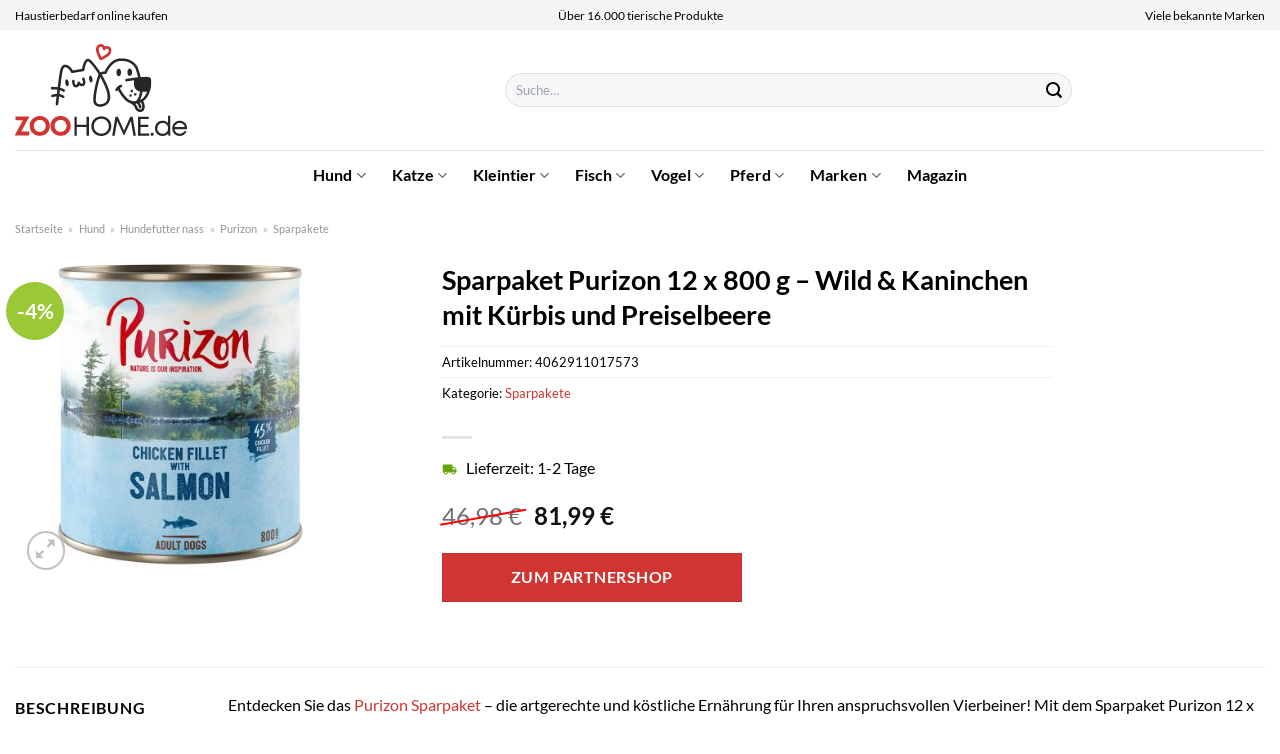

--- FILE ---
content_type: text/html; charset=UTF-8
request_url: https://www.zoohome.de/sparpaket-purizon-12-x-800-g-wild-kaninchen-mit-kuerbis-und-preiselbeere/
body_size: 39586
content:
<!DOCTYPE html>
<html lang="de" class="loading-site no-js">
<head><meta charset="UTF-8" /><script>if(navigator.userAgent.match(/MSIE|Internet Explorer/i)||navigator.userAgent.match(/Trident\/7\..*?rv:11/i)){var href=document.location.href;if(!href.match(/[?&]nowprocket/)){if(href.indexOf("?")==-1){if(href.indexOf("#")==-1){document.location.href=href+"?nowprocket=1"}else{document.location.href=href.replace("#","?nowprocket=1#")}}else{if(href.indexOf("#")==-1){document.location.href=href+"&nowprocket=1"}else{document.location.href=href.replace("#","&nowprocket=1#")}}}}</script><script>class RocketLazyLoadScripts{constructor(){this.v="1.2.4",this.triggerEvents=["keydown","mousedown","mousemove","touchmove","touchstart","touchend","wheel"],this.userEventHandler=this._triggerListener.bind(this),this.touchStartHandler=this._onTouchStart.bind(this),this.touchMoveHandler=this._onTouchMove.bind(this),this.touchEndHandler=this._onTouchEnd.bind(this),this.clickHandler=this._onClick.bind(this),this.interceptedClicks=[],window.addEventListener("pageshow",t=>{this.persisted=t.persisted}),window.addEventListener("DOMContentLoaded",()=>{this._preconnect3rdParties()}),this.delayedScripts={normal:[],async:[],defer:[]},this.trash=[],this.allJQueries=[]}_addUserInteractionListener(t){if(document.hidden){t._triggerListener();return}this.triggerEvents.forEach(e=>window.addEventListener(e,t.userEventHandler,{passive:!0})),window.addEventListener("touchstart",t.touchStartHandler,{passive:!0}),window.addEventListener("mousedown",t.touchStartHandler),document.addEventListener("visibilitychange",t.userEventHandler)}_removeUserInteractionListener(){this.triggerEvents.forEach(t=>window.removeEventListener(t,this.userEventHandler,{passive:!0})),document.removeEventListener("visibilitychange",this.userEventHandler)}_onTouchStart(t){"HTML"!==t.target.tagName&&(window.addEventListener("touchend",this.touchEndHandler),window.addEventListener("mouseup",this.touchEndHandler),window.addEventListener("touchmove",this.touchMoveHandler,{passive:!0}),window.addEventListener("mousemove",this.touchMoveHandler),t.target.addEventListener("click",this.clickHandler),this._renameDOMAttribute(t.target,"onclick","rocket-onclick"),this._pendingClickStarted())}_onTouchMove(t){window.removeEventListener("touchend",this.touchEndHandler),window.removeEventListener("mouseup",this.touchEndHandler),window.removeEventListener("touchmove",this.touchMoveHandler,{passive:!0}),window.removeEventListener("mousemove",this.touchMoveHandler),t.target.removeEventListener("click",this.clickHandler),this._renameDOMAttribute(t.target,"rocket-onclick","onclick"),this._pendingClickFinished()}_onTouchEnd(){window.removeEventListener("touchend",this.touchEndHandler),window.removeEventListener("mouseup",this.touchEndHandler),window.removeEventListener("touchmove",this.touchMoveHandler,{passive:!0}),window.removeEventListener("mousemove",this.touchMoveHandler)}_onClick(t){t.target.removeEventListener("click",this.clickHandler),this._renameDOMAttribute(t.target,"rocket-onclick","onclick"),this.interceptedClicks.push(t),t.preventDefault(),t.stopPropagation(),t.stopImmediatePropagation(),this._pendingClickFinished()}_replayClicks(){window.removeEventListener("touchstart",this.touchStartHandler,{passive:!0}),window.removeEventListener("mousedown",this.touchStartHandler),this.interceptedClicks.forEach(t=>{t.target.dispatchEvent(new MouseEvent("click",{view:t.view,bubbles:!0,cancelable:!0}))})}_waitForPendingClicks(){return new Promise(t=>{this._isClickPending?this._pendingClickFinished=t:t()})}_pendingClickStarted(){this._isClickPending=!0}_pendingClickFinished(){this._isClickPending=!1}_renameDOMAttribute(t,e,r){t.hasAttribute&&t.hasAttribute(e)&&(event.target.setAttribute(r,event.target.getAttribute(e)),event.target.removeAttribute(e))}_triggerListener(){this._removeUserInteractionListener(this),"loading"===document.readyState?document.addEventListener("DOMContentLoaded",this._loadEverythingNow.bind(this)):this._loadEverythingNow()}_preconnect3rdParties(){let t=[];document.querySelectorAll("script[type=rocketlazyloadscript][data-rocket-src]").forEach(e=>{let r=e.getAttribute("data-rocket-src");if(r&&0!==r.indexOf("data:")){0===r.indexOf("//")&&(r=location.protocol+r);try{let i=new URL(r).origin;i!==location.origin&&t.push({src:i,crossOrigin:e.crossOrigin||"module"===e.getAttribute("data-rocket-type")})}catch(n){}}}),t=[...new Map(t.map(t=>[JSON.stringify(t),t])).values()],this._batchInjectResourceHints(t,"preconnect")}async _loadEverythingNow(){this.lastBreath=Date.now(),this._delayEventListeners(),this._delayJQueryReady(this),this._handleDocumentWrite(),this._registerAllDelayedScripts(),this._preloadAllScripts(),await this._loadScriptsFromList(this.delayedScripts.normal),await this._loadScriptsFromList(this.delayedScripts.defer),await this._loadScriptsFromList(this.delayedScripts.async);try{await this._triggerDOMContentLoaded(),await this._pendingWebpackRequests(this),await this._triggerWindowLoad()}catch(t){console.error(t)}window.dispatchEvent(new Event("rocket-allScriptsLoaded")),this._waitForPendingClicks().then(()=>{this._replayClicks()}),this._emptyTrash()}_registerAllDelayedScripts(){document.querySelectorAll("script[type=rocketlazyloadscript]").forEach(t=>{t.hasAttribute("data-rocket-src")?t.hasAttribute("async")&&!1!==t.async?this.delayedScripts.async.push(t):t.hasAttribute("defer")&&!1!==t.defer||"module"===t.getAttribute("data-rocket-type")?this.delayedScripts.defer.push(t):this.delayedScripts.normal.push(t):this.delayedScripts.normal.push(t)})}async _transformScript(t){if(await this._littleBreath(),!0===t.noModule&&"noModule"in HTMLScriptElement.prototype){t.setAttribute("data-rocket-status","skipped");return}return new Promise(navigator.userAgent.indexOf("Firefox/")>0||""===navigator.vendor?e=>{let r=document.createElement("script");[...t.attributes].forEach(t=>{let e=t.nodeName;"type"!==e&&("data-rocket-type"===e&&(e="type"),"data-rocket-src"===e&&(e="src"),r.setAttribute(e,t.nodeValue))}),t.text&&(r.text=t.text),r.hasAttribute("src")?(r.addEventListener("load",e),r.addEventListener("error",e)):(r.text=t.text,e());try{t.parentNode.replaceChild(r,t)}catch(i){e()}}:e=>{function r(){t.setAttribute("data-rocket-status","failed"),e()}try{let i=t.getAttribute("data-rocket-type"),n=t.getAttribute("data-rocket-src");i?(t.type=i,t.removeAttribute("data-rocket-type")):t.removeAttribute("type"),t.addEventListener("load",function r(){t.setAttribute("data-rocket-status","executed"),e()}),t.addEventListener("error",r),n?(t.removeAttribute("data-rocket-src"),t.src=n):t.src="data:text/javascript;base64,"+window.btoa(unescape(encodeURIComponent(t.text)))}catch(s){r()}})}async _loadScriptsFromList(t){let e=t.shift();return e&&e.isConnected?(await this._transformScript(e),this._loadScriptsFromList(t)):Promise.resolve()}_preloadAllScripts(){this._batchInjectResourceHints([...this.delayedScripts.normal,...this.delayedScripts.defer,...this.delayedScripts.async],"preload")}_batchInjectResourceHints(t,e){var r=document.createDocumentFragment();t.forEach(t=>{let i=t.getAttribute&&t.getAttribute("data-rocket-src")||t.src;if(i){let n=document.createElement("link");n.href=i,n.rel=e,"preconnect"!==e&&(n.as="script"),t.getAttribute&&"module"===t.getAttribute("data-rocket-type")&&(n.crossOrigin=!0),t.crossOrigin&&(n.crossOrigin=t.crossOrigin),t.integrity&&(n.integrity=t.integrity),r.appendChild(n),this.trash.push(n)}}),document.head.appendChild(r)}_delayEventListeners(){let t={};function e(e,r){!function e(r){!t[r]&&(t[r]={originalFunctions:{add:r.addEventListener,remove:r.removeEventListener},eventsToRewrite:[]},r.addEventListener=function(){arguments[0]=i(arguments[0]),t[r].originalFunctions.add.apply(r,arguments)},r.removeEventListener=function(){arguments[0]=i(arguments[0]),t[r].originalFunctions.remove.apply(r,arguments)});function i(e){return t[r].eventsToRewrite.indexOf(e)>=0?"rocket-"+e:e}}(e),t[e].eventsToRewrite.push(r)}function r(t,e){let r=t[e];Object.defineProperty(t,e,{get:()=>r||function(){},set(i){t["rocket"+e]=r=i}})}e(document,"DOMContentLoaded"),e(window,"DOMContentLoaded"),e(window,"load"),e(window,"pageshow"),e(document,"readystatechange"),r(document,"onreadystatechange"),r(window,"onload"),r(window,"onpageshow")}_delayJQueryReady(t){let e;function r(t){return t.split(" ").map(t=>"load"===t||0===t.indexOf("load.")?"rocket-jquery-load":t).join(" ")}function i(i){if(i&&i.fn&&!t.allJQueries.includes(i)){i.fn.ready=i.fn.init.prototype.ready=function(e){return t.domReadyFired?e.bind(document)(i):document.addEventListener("rocket-DOMContentLoaded",()=>e.bind(document)(i)),i([])};let n=i.fn.on;i.fn.on=i.fn.init.prototype.on=function(){return this[0]===window&&("string"==typeof arguments[0]||arguments[0]instanceof String?arguments[0]=r(arguments[0]):"object"==typeof arguments[0]&&Object.keys(arguments[0]).forEach(t=>{let e=arguments[0][t];delete arguments[0][t],arguments[0][r(t)]=e})),n.apply(this,arguments),this},t.allJQueries.push(i)}e=i}i(window.jQuery),Object.defineProperty(window,"jQuery",{get:()=>e,set(t){i(t)}})}async _pendingWebpackRequests(t){let e=document.querySelector("script[data-webpack]");async function r(){return new Promise(t=>{e.addEventListener("load",t),e.addEventListener("error",t)})}e&&(await r(),await t._requestAnimFrame(),await t._pendingWebpackRequests(t))}async _triggerDOMContentLoaded(){this.domReadyFired=!0,await this._littleBreath(),document.dispatchEvent(new Event("rocket-DOMContentLoaded")),await this._littleBreath(),window.dispatchEvent(new Event("rocket-DOMContentLoaded")),await this._littleBreath(),document.dispatchEvent(new Event("rocket-readystatechange")),await this._littleBreath(),document.rocketonreadystatechange&&document.rocketonreadystatechange()}async _triggerWindowLoad(){await this._littleBreath(),window.dispatchEvent(new Event("rocket-load")),await this._littleBreath(),window.rocketonload&&window.rocketonload(),await this._littleBreath(),this.allJQueries.forEach(t=>t(window).trigger("rocket-jquery-load")),await this._littleBreath();let t=new Event("rocket-pageshow");t.persisted=this.persisted,window.dispatchEvent(t),await this._littleBreath(),window.rocketonpageshow&&window.rocketonpageshow({persisted:this.persisted})}_handleDocumentWrite(){let t=new Map;document.write=document.writeln=function(e){let r=document.currentScript;r||console.error("WPRocket unable to document.write this: "+e);let i=document.createRange(),n=r.parentElement,s=t.get(r);void 0===s&&(s=r.nextSibling,t.set(r,s));let a=document.createDocumentFragment();i.setStart(a,0),a.appendChild(i.createContextualFragment(e)),n.insertBefore(a,s)}}async _littleBreath(){Date.now()-this.lastBreath>45&&(await this._requestAnimFrame(),this.lastBreath=Date.now())}async _requestAnimFrame(){return document.hidden?new Promise(t=>setTimeout(t)):new Promise(t=>requestAnimationFrame(t))}_emptyTrash(){this.trash.forEach(t=>t.remove())}static run(){let t=new RocketLazyLoadScripts;t._addUserInteractionListener(t)}}RocketLazyLoadScripts.run();</script>
	
	<link rel="profile" href="http://gmpg.org/xfn/11" />
	<link rel="pingback" href="https://www.zoohome.de/xmlrpc.php" />

	<script type="rocketlazyloadscript">(function(html){html.className = html.className.replace(/\bno-js\b/,'js')})(document.documentElement);</script>
<meta name='robots' content='index, follow, max-image-preview:large, max-snippet:-1, max-video-preview:-1' />
<link rel="preload" href="https://www.zoohome.de/wp-content/plugins/rate-my-post/public/css/fonts/ratemypost.ttf" type="font/ttf" as="font" crossorigin="anonymous"><meta name="viewport" content="width=device-width, initial-scale=1" />
	<!-- This site is optimized with the Yoast SEO plugin v26.7 - https://yoast.com/wordpress/plugins/seo/ -->
	<title>Sparpaket Purizon 12 x 800 g - Wild &amp; Kaninchen mit Kürbis und Preiselbeere online kaufen</title>
	<meta name="description" content="Hier günstig Sparpaket Purizon 12 x 800 g - Wild &amp; Kaninchen mit Kürbis und Preiselbeere online kaufen. Top Preis und schnelle Lieferung durch unsere Partner." />
	<link rel="canonical" href="https://www.zoohome.de/sparpaket-purizon-12-x-800-g-wild-kaninchen-mit-kuerbis-und-preiselbeere/" />
	<meta property="og:locale" content="de_DE" />
	<meta property="og:type" content="article" />
	<meta property="og:title" content="Sparpaket Purizon 12 x 800 g - Wild &amp; Kaninchen mit Kürbis und Preiselbeere online kaufen" />
	<meta property="og:description" content="Hier günstig Sparpaket Purizon 12 x 800 g - Wild &amp; Kaninchen mit Kürbis und Preiselbeere online kaufen. Top Preis und schnelle Lieferung durch unsere Partner." />
	<meta property="og:url" content="https://www.zoohome.de/sparpaket-purizon-12-x-800-g-wild-kaninchen-mit-kuerbis-und-preiselbeere/" />
	<meta property="og:site_name" content="Zoohome.de" />
	<meta property="article:modified_time" content="2025-12-13T18:50:55+00:00" />
	<meta property="og:image" content="https://www.zoohome.de/wp-content/uploads/2022/03/209101_pla_purizon_lachs_800g_5-1.jpg" />
	<meta property="og:image:width" content="400" />
	<meta property="og:image:height" content="400" />
	<meta property="og:image:type" content="image/jpeg" />
	<meta name="twitter:card" content="summary_large_image" />
	<script type="application/ld+json" class="yoast-schema-graph">{"@context":"https://schema.org","@graph":[{"@type":"WebPage","@id":"https://www.zoohome.de/sparpaket-purizon-12-x-800-g-wild-kaninchen-mit-kuerbis-und-preiselbeere/","url":"https://www.zoohome.de/sparpaket-purizon-12-x-800-g-wild-kaninchen-mit-kuerbis-und-preiselbeere/","name":"Sparpaket Purizon 12 x 800 g - Wild & Kaninchen mit Kürbis und Preiselbeere online kaufen","isPartOf":{"@id":"https://www.zoohome.de/#website"},"primaryImageOfPage":{"@id":"https://www.zoohome.de/sparpaket-purizon-12-x-800-g-wild-kaninchen-mit-kuerbis-und-preiselbeere/#primaryimage"},"image":{"@id":"https://www.zoohome.de/sparpaket-purizon-12-x-800-g-wild-kaninchen-mit-kuerbis-und-preiselbeere/#primaryimage"},"thumbnailUrl":"https://www.zoohome.de/wp-content/uploads/2022/03/209101_pla_purizon_lachs_800g_5-1.jpg","datePublished":"2022-03-16T15:53:15+00:00","dateModified":"2025-12-13T18:50:55+00:00","description":"Hier günstig Sparpaket Purizon 12 x 800 g - Wild & Kaninchen mit Kürbis und Preiselbeere online kaufen. Top Preis und schnelle Lieferung durch unsere Partner.","breadcrumb":{"@id":"https://www.zoohome.de/sparpaket-purizon-12-x-800-g-wild-kaninchen-mit-kuerbis-und-preiselbeere/#breadcrumb"},"inLanguage":"de","potentialAction":[{"@type":"ReadAction","target":["https://www.zoohome.de/sparpaket-purizon-12-x-800-g-wild-kaninchen-mit-kuerbis-und-preiselbeere/"]}]},{"@type":"ImageObject","inLanguage":"de","@id":"https://www.zoohome.de/sparpaket-purizon-12-x-800-g-wild-kaninchen-mit-kuerbis-und-preiselbeere/#primaryimage","url":"https://www.zoohome.de/wp-content/uploads/2022/03/209101_pla_purizon_lachs_800g_5-1.jpg","contentUrl":"https://www.zoohome.de/wp-content/uploads/2022/03/209101_pla_purizon_lachs_800g_5-1.jpg","width":400,"height":400,"caption":"Sparpaket Purizon 12 x 800 g - Wild & Kaninchen mit Kürbis und Preiselbeere"},{"@type":"BreadcrumbList","@id":"https://www.zoohome.de/sparpaket-purizon-12-x-800-g-wild-kaninchen-mit-kuerbis-und-preiselbeere/#breadcrumb","itemListElement":[{"@type":"ListItem","position":1,"name":"Startseite","item":"https://www.zoohome.de/"},{"@type":"ListItem","position":2,"name":"Shop","item":"https://www.zoohome.de/shop/"},{"@type":"ListItem","position":3,"name":"Sparpaket Purizon 12 x 800 g &#8211; Wild &#038; Kaninchen mit Kürbis und Preiselbeere"}]},{"@type":"WebSite","@id":"https://www.zoohome.de/#website","url":"https://www.zoohome.de/","name":"Zoohome.de","description":"","publisher":{"@id":"https://www.zoohome.de/#organization"},"potentialAction":[{"@type":"SearchAction","target":{"@type":"EntryPoint","urlTemplate":"https://www.zoohome.de/?s={search_term_string}"},"query-input":{"@type":"PropertyValueSpecification","valueRequired":true,"valueName":"search_term_string"}}],"inLanguage":"de"},{"@type":"Organization","@id":"https://www.zoohome.de/#organization","name":"Zoohome.de","url":"https://www.zoohome.de/","logo":{"@type":"ImageObject","inLanguage":"de","@id":"https://www.zoohome.de/#/schema/logo/image/","url":"https://www.zoohome.de/wp-content/uploads/2025/01/zoohome-de-favicon.png","contentUrl":"https://www.zoohome.de/wp-content/uploads/2025/01/zoohome-de-favicon.png","width":512,"height":512,"caption":"Zoohome.de"},"image":{"@id":"https://www.zoohome.de/#/schema/logo/image/"}}]}</script>
	<!-- / Yoast SEO plugin. -->



<link rel='prefetch' href='https://www.zoohome.de/wp-content/themes/flatsome/assets/js/flatsome.js?ver=a0a7aee297766598a20e' />
<link rel='prefetch' href='https://www.zoohome.de/wp-content/themes/flatsome/assets/js/chunk.slider.js?ver=3.18.6' />
<link rel='prefetch' href='https://www.zoohome.de/wp-content/themes/flatsome/assets/js/chunk.popups.js?ver=3.18.6' />
<link rel='prefetch' href='https://www.zoohome.de/wp-content/themes/flatsome/assets/js/chunk.tooltips.js?ver=3.18.6' />
<link rel='prefetch' href='https://www.zoohome.de/wp-content/themes/flatsome/assets/js/woocommerce.js?ver=49415fe6a9266f32f1f2' />
<style id='wp-img-auto-sizes-contain-inline-css' type='text/css'>
img:is([sizes=auto i],[sizes^="auto," i]){contain-intrinsic-size:3000px 1500px}
/*# sourceURL=wp-img-auto-sizes-contain-inline-css */
</style>
<link data-minify="1" rel='stylesheet' id='maintenanceLayer-css' href='https://www.zoohome.de/wp-content/cache/min/1/wp-content/plugins/dailylead_maintenance/css/layer.css?ver=1765724276' type='text/css' media='all' />
<link data-minify="1" rel='stylesheet' id='rate-my-post-css' href='https://www.zoohome.de/wp-content/cache/min/1/wp-content/plugins/rate-my-post/public/css/rate-my-post.css?ver=1765724276' type='text/css' media='all' />
<style id='rate-my-post-inline-css' type='text/css'>
.rmp-widgets-container p {  font-size: 12px;}.rmp-rating-widget .rmp-icon--ratings {  font-size: 12px;}
/*# sourceURL=rate-my-post-inline-css */
</style>
<link rel='stylesheet' id='photoswipe-css' href='https://www.zoohome.de/wp-content/plugins/woocommerce/assets/css/photoswipe/photoswipe.min.css?ver=9.4.1' type='text/css' media='all' />
<link rel='stylesheet' id='photoswipe-default-skin-css' href='https://www.zoohome.de/wp-content/plugins/woocommerce/assets/css/photoswipe/default-skin/default-skin.min.css?ver=9.4.1' type='text/css' media='all' />
<style id='woocommerce-inline-inline-css' type='text/css'>
.woocommerce form .form-row .required { visibility: visible; }
/*# sourceURL=woocommerce-inline-inline-css */
</style>
<link rel='stylesheet' id='ez-toc-css' href='https://www.zoohome.de/wp-content/plugins/easy-table-of-contents/assets/css/screen.min.css?ver=2.0.80' type='text/css' media='all' />
<style id='ez-toc-inline-css' type='text/css'>
div#ez-toc-container .ez-toc-title {font-size: 120%;}div#ez-toc-container .ez-toc-title {font-weight: 500;}div#ez-toc-container ul li , div#ez-toc-container ul li a {font-size: 95%;}div#ez-toc-container ul li , div#ez-toc-container ul li a {font-weight: 500;}div#ez-toc-container nav ul ul li {font-size: 90%;}div#ez-toc-container {background: #fff;border: 1px solid #000000;}div#ez-toc-container p.ez-toc-title , #ez-toc-container .ez_toc_custom_title_icon , #ez-toc-container .ez_toc_custom_toc_icon {color: #000000;}div#ez-toc-container ul.ez-toc-list a {color: #000000;}div#ez-toc-container ul.ez-toc-list a:hover {color: #000000;}div#ez-toc-container ul.ez-toc-list a:visited {color: #000000;}.ez-toc-counter nav ul li a::before {color: ;}.ez-toc-box-title {font-weight: bold; margin-bottom: 10px; text-align: center; text-transform: uppercase; letter-spacing: 1px; color: #666; padding-bottom: 5px;position:absolute;top:-4%;left:5%;background-color: inherit;transition: top 0.3s ease;}.ez-toc-box-title.toc-closed {top:-25%;}
.ez-toc-container-direction {direction: ltr;}.ez-toc-counter ul{counter-reset: item ;}.ez-toc-counter nav ul li a::before {content: counters(item, '.', decimal) '. ';display: inline-block;counter-increment: item;flex-grow: 0;flex-shrink: 0;margin-right: .2em; float: left; }.ez-toc-widget-direction {direction: ltr;}.ez-toc-widget-container ul{counter-reset: item ;}.ez-toc-widget-container nav ul li a::before {content: counters(item, '.', decimal) '. ';display: inline-block;counter-increment: item;flex-grow: 0;flex-shrink: 0;margin-right: .2em; float: left; }
/*# sourceURL=ez-toc-inline-css */
</style>
<link data-minify="1" rel='stylesheet' id='flatsome-main-css' href='https://www.zoohome.de/wp-content/cache/min/1/wp-content/themes/flatsome/assets/css/flatsome.css?ver=1765724276' type='text/css' media='all' />
<style id='flatsome-main-inline-css' type='text/css'>
@font-face {
				font-family: "fl-icons";
				font-display: block;
				src: url(https://www.zoohome.de/wp-content/themes/flatsome/assets/css/icons/fl-icons.eot?v=3.18.6);
				src:
					url(https://www.zoohome.de/wp-content/themes/flatsome/assets/css/icons/fl-icons.eot#iefix?v=3.18.6) format("embedded-opentype"),
					url(https://www.zoohome.de/wp-content/themes/flatsome/assets/css/icons/fl-icons.woff2?v=3.18.6) format("woff2"),
					url(https://www.zoohome.de/wp-content/themes/flatsome/assets/css/icons/fl-icons.ttf?v=3.18.6) format("truetype"),
					url(https://www.zoohome.de/wp-content/themes/flatsome/assets/css/icons/fl-icons.woff?v=3.18.6) format("woff"),
					url(https://www.zoohome.de/wp-content/themes/flatsome/assets/css/icons/fl-icons.svg?v=3.18.6#fl-icons) format("svg");
			}
/*# sourceURL=flatsome-main-inline-css */
</style>
<link data-minify="1" rel='stylesheet' id='flatsome-shop-css' href='https://www.zoohome.de/wp-content/cache/min/1/wp-content/themes/flatsome/assets/css/flatsome-shop.css?ver=1765724276' type='text/css' media='all' />
<script data-minify="1" type="text/javascript" src="https://www.zoohome.de/wp-content/cache/min/1/wp-content/plugins/dailylead_maintenance/js/layerShow.js?ver=1765724276" id="maintenanceLayerShow-js" defer></script>
<script data-minify="1" type="text/javascript" src="https://www.zoohome.de/wp-content/cache/min/1/wp-content/plugins/dailylead_maintenance/js/layer.js?ver=1765724276" id="maintenanceLayer-js" defer></script>
<script type="rocketlazyloadscript" data-rocket-type="text/javascript" data-rocket-src="https://www.zoohome.de/wp-includes/js/jquery/jquery.min.js?ver=3.7.1" id="jquery-core-js" defer></script>
<script type="rocketlazyloadscript" data-rocket-type="text/javascript" data-rocket-src="https://www.zoohome.de/wp-content/plugins/woocommerce/assets/js/jquery-blockui/jquery.blockUI.min.js?ver=2.7.0-wc.9.4.1" id="jquery-blockui-js" data-wp-strategy="defer" defer></script>
<script type="text/javascript" id="wc-add-to-cart-js-extra">
/* <![CDATA[ */
var wc_add_to_cart_params = {"ajax_url":"/wp-admin/admin-ajax.php","wc_ajax_url":"/?wc-ajax=%%endpoint%%","i18n_view_cart":"Warenkorb anzeigen","cart_url":"https://www.zoohome.de/warenkorb/","is_cart":"","cart_redirect_after_add":"no"};
//# sourceURL=wc-add-to-cart-js-extra
/* ]]> */
</script>
<script type="rocketlazyloadscript" data-rocket-type="text/javascript" data-rocket-src="https://www.zoohome.de/wp-content/plugins/woocommerce/assets/js/frontend/add-to-cart.min.js?ver=9.4.1" id="wc-add-to-cart-js" defer="defer" data-wp-strategy="defer"></script>
<script type="rocketlazyloadscript" data-rocket-type="text/javascript" data-rocket-src="https://www.zoohome.de/wp-content/plugins/woocommerce/assets/js/photoswipe/photoswipe.min.js?ver=4.1.1-wc.9.4.1" id="photoswipe-js" defer="defer" data-wp-strategy="defer"></script>
<script type="rocketlazyloadscript" data-rocket-type="text/javascript" data-rocket-src="https://www.zoohome.de/wp-content/plugins/woocommerce/assets/js/photoswipe/photoswipe-ui-default.min.js?ver=4.1.1-wc.9.4.1" id="photoswipe-ui-default-js" defer="defer" data-wp-strategy="defer"></script>
<script type="text/javascript" id="wc-single-product-js-extra">
/* <![CDATA[ */
var wc_single_product_params = {"i18n_required_rating_text":"Bitte w\u00e4hle eine Bewertung","review_rating_required":"yes","flexslider":{"rtl":false,"animation":"slide","smoothHeight":true,"directionNav":false,"controlNav":"thumbnails","slideshow":false,"animationSpeed":500,"animationLoop":false,"allowOneSlide":false},"zoom_enabled":"","zoom_options":[],"photoswipe_enabled":"1","photoswipe_options":{"shareEl":false,"closeOnScroll":false,"history":false,"hideAnimationDuration":0,"showAnimationDuration":0},"flexslider_enabled":""};
//# sourceURL=wc-single-product-js-extra
/* ]]> */
</script>
<script type="rocketlazyloadscript" data-rocket-type="text/javascript" data-rocket-src="https://www.zoohome.de/wp-content/plugins/woocommerce/assets/js/frontend/single-product.min.js?ver=9.4.1" id="wc-single-product-js" defer="defer" data-wp-strategy="defer"></script>
<script type="rocketlazyloadscript" data-rocket-type="text/javascript" data-rocket-src="https://www.zoohome.de/wp-content/plugins/woocommerce/assets/js/js-cookie/js.cookie.min.js?ver=2.1.4-wc.9.4.1" id="js-cookie-js" data-wp-strategy="defer" defer></script>
<style>.woocommerce-product-gallery{ opacity: 1 !important; }</style><script type="rocketlazyloadscript">
  var _paq = window._paq = window._paq || [];
  /* tracker methods like "setCustomDimension" should be called before "trackPageView" */
  _paq.push(['trackPageView']);
  _paq.push(['enableLinkTracking']);
  (function() {
    var u="//stats.dailylead.de/";
    _paq.push(['setTrackerUrl', u+'matomo.php']);
    _paq.push(['setSiteId', '7']);
    var d=document, g=d.createElement('script'), s=d.getElementsByTagName('script')[0];
    g.async=true; g.src=u+'matomo.js'; s.parentNode.insertBefore(g,s);
  })();
</script>	<noscript><style>.woocommerce-product-gallery{ opacity: 1 !important; }</style></noscript>
	<style class='wp-fonts-local' type='text/css'>
@font-face{font-family:Inter;font-style:normal;font-weight:300 900;font-display:fallback;src:url('https://www.zoohome.de/wp-content/plugins/woocommerce/assets/fonts/Inter-VariableFont_slnt,wght.woff2') format('woff2');font-stretch:normal;}
@font-face{font-family:Cardo;font-style:normal;font-weight:400;font-display:fallback;src:url('https://www.zoohome.de/wp-content/plugins/woocommerce/assets/fonts/cardo_normal_400.woff2') format('woff2');}
</style>
<link rel="icon" href="https://www.zoohome.de/wp-content/uploads/2025/01/cropped-zoohome-de-favicon-32x32.png" sizes="32x32" />
<link rel="icon" href="https://www.zoohome.de/wp-content/uploads/2025/01/cropped-zoohome-de-favicon-192x192.png" sizes="192x192" />
<link rel="apple-touch-icon" href="https://www.zoohome.de/wp-content/uploads/2025/01/cropped-zoohome-de-favicon-180x180.png" />
<meta name="msapplication-TileImage" content="https://www.zoohome.de/wp-content/uploads/2025/01/cropped-zoohome-de-favicon-270x270.png" />
<style id="custom-css" type="text/css">:root {--primary-color: #d03531;--fs-color-primary: #d03531;--fs-color-secondary: #9ac836;--fs-color-success: #7a9c59;--fs-color-alert: #b20000;--fs-experimental-link-color: #d03531;--fs-experimental-link-color-hover: #111;}.tooltipster-base {--tooltip-color: #fff;--tooltip-bg-color: #000;}.off-canvas-right .mfp-content, .off-canvas-left .mfp-content {--drawer-width: 300px;}.off-canvas .mfp-content.off-canvas-cart {--drawer-width: 360px;}.container-width, .full-width .ubermenu-nav, .container, .row{max-width: 1420px}.row.row-collapse{max-width: 1390px}.row.row-small{max-width: 1412.5px}.row.row-large{max-width: 1450px}.header-main{height: 120px}#logo img{max-height: 120px}#logo{width:300px;}#logo img{padding:14px 0;}#logo a{max-width:270px;}.header-bottom{min-height: 50px}.header-top{min-height: 30px}.transparent .header-main{height: 90px}.transparent #logo img{max-height: 90px}.has-transparent + .page-title:first-of-type,.has-transparent + #main > .page-title,.has-transparent + #main > div > .page-title,.has-transparent + #main .page-header-wrapper:first-of-type .page-title{padding-top: 170px;}.header.show-on-scroll,.stuck .header-main{height:70px!important}.stuck #logo img{max-height: 70px!important}.search-form{ width: 60%;}.header-bg-color {background-color: #ffffff}.header-bottom {background-color: #ffffff}.header-main .nav > li > a{line-height: 16px }.stuck .header-main .nav > li > a{line-height: 50px }.header-bottom-nav > li > a{line-height: 16px }@media (max-width: 549px) {.header-main{height: 70px}#logo img{max-height: 70px}}.nav-dropdown{font-size:100%}.header-top{background-color:#f5f5f5!important;}body{color: #000000}h1,h2,h3,h4,h5,h6,.heading-font{color: #000000;}body{font-family: Lato, sans-serif;}body {font-weight: 400;font-style: normal;}.nav > li > a {font-family: Lato, sans-serif;}.mobile-sidebar-levels-2 .nav > li > ul > li > a {font-family: Lato, sans-serif;}.nav > li > a,.mobile-sidebar-levels-2 .nav > li > ul > li > a {font-weight: 700;font-style: normal;}h1,h2,h3,h4,h5,h6,.heading-font, .off-canvas-center .nav-sidebar.nav-vertical > li > a{font-family: Lato, sans-serif;}h1,h2,h3,h4,h5,h6,.heading-font,.banner h1,.banner h2 {font-weight: 700;font-style: normal;}.alt-font{font-family: "Dancing Script", sans-serif;}.alt-font {font-weight: 400!important;font-style: normal!important;}.header:not(.transparent) .header-nav-main.nav > li > a {color: #000000;}.header:not(.transparent) .header-bottom-nav.nav > li > a{color: #000000;}.widget:where(:not(.widget_shopping_cart)) a{color: #000000;}.widget:where(:not(.widget_shopping_cart)) a:hover{color: #d03531;}.widget .tagcloud a:hover{border-color: #d03531; background-color: #d03531;}.current .breadcrumb-step, [data-icon-label]:after, .button#place_order,.button.checkout,.checkout-button,.single_add_to_cart_button.button, .sticky-add-to-cart-select-options-button{background-color: #d03531!important }.has-equal-box-heights .box-image {padding-top: 100%;}@media screen and (min-width: 550px){.products .box-vertical .box-image{min-width: 300px!important;width: 300px!important;}}.header-main .social-icons,.header-main .cart-icon strong,.header-main .menu-title,.header-main .header-button > .button.is-outline,.header-main .nav > li > a > i:not(.icon-angle-down){color: #000000!important;}.header-main .header-button > .button.is-outline,.header-main .cart-icon strong:after,.header-main .cart-icon strong{border-color: #000000!important;}.header-main .header-button > .button:not(.is-outline){background-color: #000000!important;}.header-main .current-dropdown .cart-icon strong,.header-main .header-button > .button:hover,.header-main .header-button > .button:hover i,.header-main .header-button > .button:hover span{color:#FFF!important;}.header-main .menu-title:hover,.header-main .social-icons a:hover,.header-main .header-button > .button.is-outline:hover,.header-main .nav > li > a:hover > i:not(.icon-angle-down){color: #000000!important;}.header-main .current-dropdown .cart-icon strong,.header-main .header-button > .button:hover{background-color: #000000!important;}.header-main .current-dropdown .cart-icon strong:after,.header-main .current-dropdown .cart-icon strong,.header-main .header-button > .button:hover{border-color: #000000!important;}.absolute-footer, html{background-color: #ffffff}.page-title-small + main .product-container > .row{padding-top:0;}.nav-vertical-fly-out > li + li {border-top-width: 1px; border-top-style: solid;}/* Custom CSS *//* lato-regular - latin */@font-face {font-family: 'Lato';font-style: normal;font-weight: 400;src: url('../fonts/lato-v22-latin-regular.eot'); /* IE9 Compat Modes */src: local(''), url('../fonts/lato-v22-latin-regular.eot?#iefix') format('embedded-opentype'), /* IE6-IE8 */ url('../fonts/lato-v22-latin-regular.woff2') format('woff2'), /* Super Modern Browsers */ url('../fonts/lato-v22-latin-regular.woff') format('woff'), /* Modern Browsers */ url('../fonts/lato-v22-latin-regular.ttf') format('truetype'), /* Safari, Android, iOS */ url('../fonts/lato-v22-latin-regular.svg#Lato') format('svg'); /* Legacy iOS */}/* lato-700 - latin */@font-face {font-family: 'Lato';font-style: normal;font-weight: 700;src: url('../fonts/lato-v22-latin-700.eot'); /* IE9 Compat Modes */src: local(''), url('../fonts/lato-v22-latin-700.eot?#iefix') format('embedded-opentype'), /* IE6-IE8 */ url('../fonts/lato-v22-latin-700.woff2') format('woff2'), /* Super Modern Browsers */ url('../fonts/lato-v22-latin-700.woff') format('woff'), /* Modern Browsers */ url('../fonts/lato-v22-latin-700.ttf') format('truetype'), /* Safari, Android, iOS */ url('../fonts/lato-v22-latin-700.svg#Lato') format('svg'); /* Legacy iOS */}.header-vertical-menu__fly-out .current-dropdown.menu-item .nav-dropdown {display: block;}.header-vertical-menu__opener {font-size: initial;}.off-canvas-right .mfp-content, .off-canvas-left .mfp-content {max-width: 300px;width:100%}.off-canvas-left.mfp-ready .mfp-close {color: black;}.product-summary .woocommerce-Price-currencySymbol {font-size: inherit;vertical-align: inherit;margin-top: inherit;}.product-section-title-related {text-align: center;padding-top: 45px;}.yith-wcwl-add-to-wishlist {margin-top: 10px;margin-bottom: 30px;}.page-title {margin-top: 20px;}@media screen and (min-width: 850px) {.page-title-inner {padding-top: 0;min-height: auto;}}/*** START Sticky Banner ***/.sticky-add-to-cart__product img {display: none;}.sticky-add-to-cart__product .product-title-small {display: none;}.sticky-add-to-cart--active .cart {margin: 0 3px 0 15px;padding-top: 5px;padding-bottom: 5px;max-width: 270px;flex-grow: 1;}.sticky-add-to-cart.sticky-add-to-cart--active .single_add_to_cart_button{margin: 0;padding-top: 7px;padding-bottom: 7px;border-radius: 99px;width: 100%;}.single_add_to_cart_button,.sticky-add-to-cart:not(.sticky-add-to-cart--active) .single_add_to_cart_button {padding: 5px;max-width: 300px;width:100%;margin:0;}.sticky-add-to-cart--active {-webkit-backdrop-filter: blur(7px);backdrop-filter: blur(7px);display: flex;justify-content: center;padding: 3px 10px;}.sticky-add-to-cart__product .product-title-small {height: 14px;overflow: hidden;}.sticky-add-to-cart--active .woocommerce-variation-price, .sticky-add-to-cart--active .product-page-price {font-size: 24px;}.sticky-add-to-cart--active .price del {font-size: 50%;margin-bottom: 4px;}.sticky-add-to-cart--active .price del::after {width: 50%;}.sticky-add-to-cart--active .price-wrapper .price {display: flex;flex-direction: column;}/*** END Sticky Banner ***/.yadore {display: grid;grid-template-columns: repeat(4,minmax(0,1fr));gap:1rem;}.col-4 .yadore {display: grid;grid-template-columns: repeat(4,minmax(0,1fr));gap:1rem;}.yadore .yadore-item {background: #fff;border-radius: 15px;}.yadore .yadore-item li.delivery_time,.yadore .yadore-item li.stock_status,.yadore .yadore-item li.stock_status.nicht {list-style-type: none;padding: 0px 0 0px 24px;margin: 0px!important;}.yadore .yadore-item img:not(.logo) {min-height: 170px;max-height: 170px;}.yadore .yadore-item img.logo {max-width: 70px;max-height: 30px;}.ayo-logo-name {margin-top: 12px;display: block;white-space: nowrap;font-size: xx-small;}.product-info {display: flex;flex-direction: column;padding-bottom: 0;}.product-info.product-title {order: 1;}.product-info .is-divider {order: 2;}.product-info .product-short-description {order: 3;}.product-info .product-short-description li {list-style-type: none;padding: 0px 0 3px 24px;margin: 0px!important;}li.delivery_time,.product-info .product-short-description li.delivery_time {background: url([data-uri]) no-repeat left center;}li.delivery_time,.product-info .product-short-description li.delivery_time {background: url([data-uri]) no-repeat left center;}li.stock_status,.product-info .product-short-description li.stock_status {background: url([data-uri]) no-repeat left center;}li.stock_status.nicht,.product-info .product-short-description li.stock_status.nicht {background: url([data-uri]) no-repeat left center;}.product-info .price-wrapper {order: 4;}.product-info .price-wrapper .price {margin: 0;}.product-info .cart,.product-info .sticky-add-to-cart-wrapper {order:5;margin: 25px 0;}.product-info .yith-wcwl-add-to-wishlist {order: 6;margin: 0;}.overflow-hidden { overflow: hidden;}.overflow-hidden.banner h3 {line-height: 0;}.nowrap { white-space: nowrap;}.height-40 {height: 40px !important;}.m-0 {margin: 0 !important;}a.stretched-link:after {position: absolute;top: 0;right: 0;bottom: 0;left: 0;pointer-events: auto;content: "";background-color: rgba(0,0,0,0.0);z-index: 1;}.z-index-0 {z-index: 0;}.z-index-10 {z-index: 10;}.price del {text-decoration-line: none;position: relative;}.price del::after {content: '';position: absolute;border-top: 2px solid red;width: 100%;height: 100%;left: 0;transform: rotate(-10deg);top: 50%;}#wrapper:after {position: absolute;content: "";background: white;width: 100%;height: 35px;backdrop-filter: blur(1000px);}/* START Mobile Menu */.off-canvas-left .mfp-content, .off-canvas-right .mfp-content {width: 75%;max-width: 360px;}.off-canvas-left .mfp-content .nav>li>a, .off-canvas-right .mfp-content .nav>li>a,.mobile-sidebar-levels-2 .nav-slide>li>.sub-menu>li:not(.nav-slide-header)>a, .mobile-sidebar-levels-2 .nav-slide>li>ul.children>li:not(.nav-slide-header)>a {font-size: 1.1em;color: #000;}.mobile-sidebar-levels-2 .nav-slide>li>.sub-menu>li:not(.nav-slide-header)>a, .mobile-sidebar-levels-2 .nav-slide>li>ul.children>li:not(.nav-slide-header)>a {text-transform: none;}/* END Mobile Menu */#masthead .flex-left .header-nav.header-nav-main.nav.nav-left {-webkit-box-pack: center;-ms-flex-pack: center;justify-content: center;}.logo-left .logo {margin-left: 0;margin-right: 0px;}.product-title a {color: #000000;}.product-title a:hover {color: var(--fs-experimental-link-color);}/* Custom CSS Tablet */@media (max-width: 849px){.nav li a,.nav-vertical>li>ul li a,.nav-slide-header .toggle,.mobile-sidebar-levels-2 .nav-slide>li>ul.children>li>a, .mobile-sidebar-levels-2 .nav-slide>li>.sub-menu>li>a {color: #000 !important;opacity: 1;}/*** START Sticky Banner ***/.sticky-add-to-cart--active {justify-content: space-between;font-size: .9em;}/*** END Sticky Banner ***/.yadore,.col-4 .yadore {grid-template-columns: repeat(2,minmax(0,1fr));}}/* Custom CSS Mobile */@media (max-width: 549px){/*** START Sticky Banner ***/.sticky-add-to-cart:not(.sticky-add-to-cart--active) {width: 100% !important;max-width: 100%;}.sticky-add-to-cart:not(.sticky-add-to-cart--active) .single_add_to_cart_button {padding: 5px 25px;max-width: 100%;}/*** END Sticky Banner ***/.single_add_to_cart_button {padding: 5px 25px;max-width: 100%;width: 100%;}.yadore,.col-4 .yadore {grid-template-columns: repeat(1,minmax(0,1fr));}}.label-new.menu-item > a:after{content:"Neu";}.label-hot.menu-item > a:after{content:"Hot";}.label-sale.menu-item > a:after{content:"Aktion";}.label-popular.menu-item > a:after{content:"Beliebt";}</style>		<style type="text/css" id="wp-custom-css">
			html, body {
    overflow: visible;
}
		</style>
		<style id="kirki-inline-styles">/* latin-ext */
@font-face {
  font-family: 'Lato';
  font-style: normal;
  font-weight: 400;
  font-display: swap;
  src: url(https://www.zoohome.de/wp-content/fonts/lato/S6uyw4BMUTPHjxAwXjeu.woff2) format('woff2');
  unicode-range: U+0100-02BA, U+02BD-02C5, U+02C7-02CC, U+02CE-02D7, U+02DD-02FF, U+0304, U+0308, U+0329, U+1D00-1DBF, U+1E00-1E9F, U+1EF2-1EFF, U+2020, U+20A0-20AB, U+20AD-20C0, U+2113, U+2C60-2C7F, U+A720-A7FF;
}
/* latin */
@font-face {
  font-family: 'Lato';
  font-style: normal;
  font-weight: 400;
  font-display: swap;
  src: url(https://www.zoohome.de/wp-content/fonts/lato/S6uyw4BMUTPHjx4wXg.woff2) format('woff2');
  unicode-range: U+0000-00FF, U+0131, U+0152-0153, U+02BB-02BC, U+02C6, U+02DA, U+02DC, U+0304, U+0308, U+0329, U+2000-206F, U+20AC, U+2122, U+2191, U+2193, U+2212, U+2215, U+FEFF, U+FFFD;
}
/* latin-ext */
@font-face {
  font-family: 'Lato';
  font-style: normal;
  font-weight: 700;
  font-display: swap;
  src: url(https://www.zoohome.de/wp-content/fonts/lato/S6u9w4BMUTPHh6UVSwaPGR_p.woff2) format('woff2');
  unicode-range: U+0100-02BA, U+02BD-02C5, U+02C7-02CC, U+02CE-02D7, U+02DD-02FF, U+0304, U+0308, U+0329, U+1D00-1DBF, U+1E00-1E9F, U+1EF2-1EFF, U+2020, U+20A0-20AB, U+20AD-20C0, U+2113, U+2C60-2C7F, U+A720-A7FF;
}
/* latin */
@font-face {
  font-family: 'Lato';
  font-style: normal;
  font-weight: 700;
  font-display: swap;
  src: url(https://www.zoohome.de/wp-content/fonts/lato/S6u9w4BMUTPHh6UVSwiPGQ.woff2) format('woff2');
  unicode-range: U+0000-00FF, U+0131, U+0152-0153, U+02BB-02BC, U+02C6, U+02DA, U+02DC, U+0304, U+0308, U+0329, U+2000-206F, U+20AC, U+2122, U+2191, U+2193, U+2212, U+2215, U+FEFF, U+FFFD;
}/* vietnamese */
@font-face {
  font-family: 'Dancing Script';
  font-style: normal;
  font-weight: 400;
  font-display: swap;
  src: url(https://www.zoohome.de/wp-content/fonts/dancing-script/If2cXTr6YS-zF4S-kcSWSVi_sxjsohD9F50Ruu7BMSo3Rep8ltA.woff2) format('woff2');
  unicode-range: U+0102-0103, U+0110-0111, U+0128-0129, U+0168-0169, U+01A0-01A1, U+01AF-01B0, U+0300-0301, U+0303-0304, U+0308-0309, U+0323, U+0329, U+1EA0-1EF9, U+20AB;
}
/* latin-ext */
@font-face {
  font-family: 'Dancing Script';
  font-style: normal;
  font-weight: 400;
  font-display: swap;
  src: url(https://www.zoohome.de/wp-content/fonts/dancing-script/If2cXTr6YS-zF4S-kcSWSVi_sxjsohD9F50Ruu7BMSo3ROp8ltA.woff2) format('woff2');
  unicode-range: U+0100-02BA, U+02BD-02C5, U+02C7-02CC, U+02CE-02D7, U+02DD-02FF, U+0304, U+0308, U+0329, U+1D00-1DBF, U+1E00-1E9F, U+1EF2-1EFF, U+2020, U+20A0-20AB, U+20AD-20C0, U+2113, U+2C60-2C7F, U+A720-A7FF;
}
/* latin */
@font-face {
  font-family: 'Dancing Script';
  font-style: normal;
  font-weight: 400;
  font-display: swap;
  src: url(https://www.zoohome.de/wp-content/fonts/dancing-script/If2cXTr6YS-zF4S-kcSWSVi_sxjsohD9F50Ruu7BMSo3Sup8.woff2) format('woff2');
  unicode-range: U+0000-00FF, U+0131, U+0152-0153, U+02BB-02BC, U+02C6, U+02DA, U+02DC, U+0304, U+0308, U+0329, U+2000-206F, U+20AC, U+2122, U+2191, U+2193, U+2212, U+2215, U+FEFF, U+FFFD;
}</style><noscript><style id="rocket-lazyload-nojs-css">.rll-youtube-player, [data-lazy-src]{display:none !important;}</style></noscript><link data-minify="1" rel='stylesheet' id='wc-blocks-style-css' href='https://www.zoohome.de/wp-content/cache/min/1/wp-content/plugins/woocommerce/assets/client/blocks/wc-blocks.css?ver=1765724276' type='text/css' media='all' />
<style id='global-styles-inline-css' type='text/css'>
:root{--wp--preset--aspect-ratio--square: 1;--wp--preset--aspect-ratio--4-3: 4/3;--wp--preset--aspect-ratio--3-4: 3/4;--wp--preset--aspect-ratio--3-2: 3/2;--wp--preset--aspect-ratio--2-3: 2/3;--wp--preset--aspect-ratio--16-9: 16/9;--wp--preset--aspect-ratio--9-16: 9/16;--wp--preset--color--black: #000000;--wp--preset--color--cyan-bluish-gray: #abb8c3;--wp--preset--color--white: #ffffff;--wp--preset--color--pale-pink: #f78da7;--wp--preset--color--vivid-red: #cf2e2e;--wp--preset--color--luminous-vivid-orange: #ff6900;--wp--preset--color--luminous-vivid-amber: #fcb900;--wp--preset--color--light-green-cyan: #7bdcb5;--wp--preset--color--vivid-green-cyan: #00d084;--wp--preset--color--pale-cyan-blue: #8ed1fc;--wp--preset--color--vivid-cyan-blue: #0693e3;--wp--preset--color--vivid-purple: #9b51e0;--wp--preset--color--primary: #d03531;--wp--preset--color--secondary: #9ac836;--wp--preset--color--success: #7a9c59;--wp--preset--color--alert: #b20000;--wp--preset--gradient--vivid-cyan-blue-to-vivid-purple: linear-gradient(135deg,rgb(6,147,227) 0%,rgb(155,81,224) 100%);--wp--preset--gradient--light-green-cyan-to-vivid-green-cyan: linear-gradient(135deg,rgb(122,220,180) 0%,rgb(0,208,130) 100%);--wp--preset--gradient--luminous-vivid-amber-to-luminous-vivid-orange: linear-gradient(135deg,rgb(252,185,0) 0%,rgb(255,105,0) 100%);--wp--preset--gradient--luminous-vivid-orange-to-vivid-red: linear-gradient(135deg,rgb(255,105,0) 0%,rgb(207,46,46) 100%);--wp--preset--gradient--very-light-gray-to-cyan-bluish-gray: linear-gradient(135deg,rgb(238,238,238) 0%,rgb(169,184,195) 100%);--wp--preset--gradient--cool-to-warm-spectrum: linear-gradient(135deg,rgb(74,234,220) 0%,rgb(151,120,209) 20%,rgb(207,42,186) 40%,rgb(238,44,130) 60%,rgb(251,105,98) 80%,rgb(254,248,76) 100%);--wp--preset--gradient--blush-light-purple: linear-gradient(135deg,rgb(255,206,236) 0%,rgb(152,150,240) 100%);--wp--preset--gradient--blush-bordeaux: linear-gradient(135deg,rgb(254,205,165) 0%,rgb(254,45,45) 50%,rgb(107,0,62) 100%);--wp--preset--gradient--luminous-dusk: linear-gradient(135deg,rgb(255,203,112) 0%,rgb(199,81,192) 50%,rgb(65,88,208) 100%);--wp--preset--gradient--pale-ocean: linear-gradient(135deg,rgb(255,245,203) 0%,rgb(182,227,212) 50%,rgb(51,167,181) 100%);--wp--preset--gradient--electric-grass: linear-gradient(135deg,rgb(202,248,128) 0%,rgb(113,206,126) 100%);--wp--preset--gradient--midnight: linear-gradient(135deg,rgb(2,3,129) 0%,rgb(40,116,252) 100%);--wp--preset--font-size--small: 13px;--wp--preset--font-size--medium: 20px;--wp--preset--font-size--large: 36px;--wp--preset--font-size--x-large: 42px;--wp--preset--font-family--inter: "Inter", sans-serif;--wp--preset--font-family--cardo: Cardo;--wp--preset--spacing--20: 0.44rem;--wp--preset--spacing--30: 0.67rem;--wp--preset--spacing--40: 1rem;--wp--preset--spacing--50: 1.5rem;--wp--preset--spacing--60: 2.25rem;--wp--preset--spacing--70: 3.38rem;--wp--preset--spacing--80: 5.06rem;--wp--preset--shadow--natural: 6px 6px 9px rgba(0, 0, 0, 0.2);--wp--preset--shadow--deep: 12px 12px 50px rgba(0, 0, 0, 0.4);--wp--preset--shadow--sharp: 6px 6px 0px rgba(0, 0, 0, 0.2);--wp--preset--shadow--outlined: 6px 6px 0px -3px rgb(255, 255, 255), 6px 6px rgb(0, 0, 0);--wp--preset--shadow--crisp: 6px 6px 0px rgb(0, 0, 0);}:where(body) { margin: 0; }.wp-site-blocks > .alignleft { float: left; margin-right: 2em; }.wp-site-blocks > .alignright { float: right; margin-left: 2em; }.wp-site-blocks > .aligncenter { justify-content: center; margin-left: auto; margin-right: auto; }:where(.is-layout-flex){gap: 0.5em;}:where(.is-layout-grid){gap: 0.5em;}.is-layout-flow > .alignleft{float: left;margin-inline-start: 0;margin-inline-end: 2em;}.is-layout-flow > .alignright{float: right;margin-inline-start: 2em;margin-inline-end: 0;}.is-layout-flow > .aligncenter{margin-left: auto !important;margin-right: auto !important;}.is-layout-constrained > .alignleft{float: left;margin-inline-start: 0;margin-inline-end: 2em;}.is-layout-constrained > .alignright{float: right;margin-inline-start: 2em;margin-inline-end: 0;}.is-layout-constrained > .aligncenter{margin-left: auto !important;margin-right: auto !important;}.is-layout-constrained > :where(:not(.alignleft):not(.alignright):not(.alignfull)){margin-left: auto !important;margin-right: auto !important;}body .is-layout-flex{display: flex;}.is-layout-flex{flex-wrap: wrap;align-items: center;}.is-layout-flex > :is(*, div){margin: 0;}body .is-layout-grid{display: grid;}.is-layout-grid > :is(*, div){margin: 0;}body{padding-top: 0px;padding-right: 0px;padding-bottom: 0px;padding-left: 0px;}a:where(:not(.wp-element-button)){text-decoration: none;}:root :where(.wp-element-button, .wp-block-button__link){background-color: #32373c;border-width: 0;color: #fff;font-family: inherit;font-size: inherit;font-style: inherit;font-weight: inherit;letter-spacing: inherit;line-height: inherit;padding-top: calc(0.667em + 2px);padding-right: calc(1.333em + 2px);padding-bottom: calc(0.667em + 2px);padding-left: calc(1.333em + 2px);text-decoration: none;text-transform: inherit;}.has-black-color{color: var(--wp--preset--color--black) !important;}.has-cyan-bluish-gray-color{color: var(--wp--preset--color--cyan-bluish-gray) !important;}.has-white-color{color: var(--wp--preset--color--white) !important;}.has-pale-pink-color{color: var(--wp--preset--color--pale-pink) !important;}.has-vivid-red-color{color: var(--wp--preset--color--vivid-red) !important;}.has-luminous-vivid-orange-color{color: var(--wp--preset--color--luminous-vivid-orange) !important;}.has-luminous-vivid-amber-color{color: var(--wp--preset--color--luminous-vivid-amber) !important;}.has-light-green-cyan-color{color: var(--wp--preset--color--light-green-cyan) !important;}.has-vivid-green-cyan-color{color: var(--wp--preset--color--vivid-green-cyan) !important;}.has-pale-cyan-blue-color{color: var(--wp--preset--color--pale-cyan-blue) !important;}.has-vivid-cyan-blue-color{color: var(--wp--preset--color--vivid-cyan-blue) !important;}.has-vivid-purple-color{color: var(--wp--preset--color--vivid-purple) !important;}.has-primary-color{color: var(--wp--preset--color--primary) !important;}.has-secondary-color{color: var(--wp--preset--color--secondary) !important;}.has-success-color{color: var(--wp--preset--color--success) !important;}.has-alert-color{color: var(--wp--preset--color--alert) !important;}.has-black-background-color{background-color: var(--wp--preset--color--black) !important;}.has-cyan-bluish-gray-background-color{background-color: var(--wp--preset--color--cyan-bluish-gray) !important;}.has-white-background-color{background-color: var(--wp--preset--color--white) !important;}.has-pale-pink-background-color{background-color: var(--wp--preset--color--pale-pink) !important;}.has-vivid-red-background-color{background-color: var(--wp--preset--color--vivid-red) !important;}.has-luminous-vivid-orange-background-color{background-color: var(--wp--preset--color--luminous-vivid-orange) !important;}.has-luminous-vivid-amber-background-color{background-color: var(--wp--preset--color--luminous-vivid-amber) !important;}.has-light-green-cyan-background-color{background-color: var(--wp--preset--color--light-green-cyan) !important;}.has-vivid-green-cyan-background-color{background-color: var(--wp--preset--color--vivid-green-cyan) !important;}.has-pale-cyan-blue-background-color{background-color: var(--wp--preset--color--pale-cyan-blue) !important;}.has-vivid-cyan-blue-background-color{background-color: var(--wp--preset--color--vivid-cyan-blue) !important;}.has-vivid-purple-background-color{background-color: var(--wp--preset--color--vivid-purple) !important;}.has-primary-background-color{background-color: var(--wp--preset--color--primary) !important;}.has-secondary-background-color{background-color: var(--wp--preset--color--secondary) !important;}.has-success-background-color{background-color: var(--wp--preset--color--success) !important;}.has-alert-background-color{background-color: var(--wp--preset--color--alert) !important;}.has-black-border-color{border-color: var(--wp--preset--color--black) !important;}.has-cyan-bluish-gray-border-color{border-color: var(--wp--preset--color--cyan-bluish-gray) !important;}.has-white-border-color{border-color: var(--wp--preset--color--white) !important;}.has-pale-pink-border-color{border-color: var(--wp--preset--color--pale-pink) !important;}.has-vivid-red-border-color{border-color: var(--wp--preset--color--vivid-red) !important;}.has-luminous-vivid-orange-border-color{border-color: var(--wp--preset--color--luminous-vivid-orange) !important;}.has-luminous-vivid-amber-border-color{border-color: var(--wp--preset--color--luminous-vivid-amber) !important;}.has-light-green-cyan-border-color{border-color: var(--wp--preset--color--light-green-cyan) !important;}.has-vivid-green-cyan-border-color{border-color: var(--wp--preset--color--vivid-green-cyan) !important;}.has-pale-cyan-blue-border-color{border-color: var(--wp--preset--color--pale-cyan-blue) !important;}.has-vivid-cyan-blue-border-color{border-color: var(--wp--preset--color--vivid-cyan-blue) !important;}.has-vivid-purple-border-color{border-color: var(--wp--preset--color--vivid-purple) !important;}.has-primary-border-color{border-color: var(--wp--preset--color--primary) !important;}.has-secondary-border-color{border-color: var(--wp--preset--color--secondary) !important;}.has-success-border-color{border-color: var(--wp--preset--color--success) !important;}.has-alert-border-color{border-color: var(--wp--preset--color--alert) !important;}.has-vivid-cyan-blue-to-vivid-purple-gradient-background{background: var(--wp--preset--gradient--vivid-cyan-blue-to-vivid-purple) !important;}.has-light-green-cyan-to-vivid-green-cyan-gradient-background{background: var(--wp--preset--gradient--light-green-cyan-to-vivid-green-cyan) !important;}.has-luminous-vivid-amber-to-luminous-vivid-orange-gradient-background{background: var(--wp--preset--gradient--luminous-vivid-amber-to-luminous-vivid-orange) !important;}.has-luminous-vivid-orange-to-vivid-red-gradient-background{background: var(--wp--preset--gradient--luminous-vivid-orange-to-vivid-red) !important;}.has-very-light-gray-to-cyan-bluish-gray-gradient-background{background: var(--wp--preset--gradient--very-light-gray-to-cyan-bluish-gray) !important;}.has-cool-to-warm-spectrum-gradient-background{background: var(--wp--preset--gradient--cool-to-warm-spectrum) !important;}.has-blush-light-purple-gradient-background{background: var(--wp--preset--gradient--blush-light-purple) !important;}.has-blush-bordeaux-gradient-background{background: var(--wp--preset--gradient--blush-bordeaux) !important;}.has-luminous-dusk-gradient-background{background: var(--wp--preset--gradient--luminous-dusk) !important;}.has-pale-ocean-gradient-background{background: var(--wp--preset--gradient--pale-ocean) !important;}.has-electric-grass-gradient-background{background: var(--wp--preset--gradient--electric-grass) !important;}.has-midnight-gradient-background{background: var(--wp--preset--gradient--midnight) !important;}.has-small-font-size{font-size: var(--wp--preset--font-size--small) !important;}.has-medium-font-size{font-size: var(--wp--preset--font-size--medium) !important;}.has-large-font-size{font-size: var(--wp--preset--font-size--large) !important;}.has-x-large-font-size{font-size: var(--wp--preset--font-size--x-large) !important;}.has-inter-font-family{font-family: var(--wp--preset--font-family--inter) !important;}.has-cardo-font-family{font-family: var(--wp--preset--font-family--cardo) !important;}
/*# sourceURL=global-styles-inline-css */
</style>
</head>

<body class="wp-singular product-template-default single single-product postid-25556 wp-theme-flatsome wp-child-theme-flatsome-child theme-flatsome woocommerce woocommerce-page woocommerce-no-js lightbox nav-dropdown-has-arrow nav-dropdown-has-shadow nav-dropdown-has-border mobile-submenu-slide mobile-submenu-slide-levels-2 catalog-mode">


<a class="skip-link screen-reader-text" href="#main">Zum Inhalt springen</a>

<div id="wrapper">

	
	<header id="header" class="header ">
		<div class="header-wrapper">
			<div id="top-bar" class="header-top hide-for-sticky flex-has-center hide-for-medium">
    <div class="flex-row container">
      <div class="flex-col hide-for-medium flex-left">
          <ul class="nav nav-left medium-nav-center nav-small  nav-divided">
              <li class="html custom html_topbar_left">Haustierbedarf online kaufen</li>          </ul>
      </div>

      <div class="flex-col hide-for-medium flex-center">
          <ul class="nav nav-center nav-small  nav-divided">
              <li class="html custom html_topbar_right">Über 16.000 tierische Produkte</li>          </ul>
      </div>

      <div class="flex-col hide-for-medium flex-right">
         <ul class="nav top-bar-nav nav-right nav-small  nav-divided">
              <li class="html custom html_top_right_text">Viele bekannte Marken</li>          </ul>
      </div>

      
    </div>
</div>
<div id="masthead" class="header-main hide-for-sticky">
      <div class="header-inner flex-row container logo-left medium-logo-center" role="navigation">

          <!-- Logo -->
          <div id="logo" class="flex-col logo">
            
<!-- Header logo -->
<a href="https://www.zoohome.de/" title="Zoohome.de" rel="home">
		<img width="1" height="1" src="data:image/svg+xml,%3Csvg%20xmlns='http://www.w3.org/2000/svg'%20viewBox='0%200%201%201'%3E%3C/svg%3E" class="header_logo header-logo" alt="Zoohome.de" data-lazy-src="https://www.zoohome.de/wp-content/uploads/2025/01/zoohome-de-logo.svg"/><noscript><img width="1" height="1" src="https://www.zoohome.de/wp-content/uploads/2025/01/zoohome-de-logo.svg" class="header_logo header-logo" alt="Zoohome.de"/></noscript><img  width="1" height="1" src="data:image/svg+xml,%3Csvg%20xmlns='http://www.w3.org/2000/svg'%20viewBox='0%200%201%201'%3E%3C/svg%3E" class="header-logo-dark" alt="Zoohome.de" data-lazy-src="https://www.zoohome.de/wp-content/uploads/2025/01/zoohome-de-logo.svg"/><noscript><img  width="1" height="1" src="https://www.zoohome.de/wp-content/uploads/2025/01/zoohome-de-logo.svg" class="header-logo-dark" alt="Zoohome.de"/></noscript></a>
          </div>

          <!-- Mobile Left Elements -->
          <div class="flex-col show-for-medium flex-left">
            <ul class="mobile-nav nav nav-left ">
              <li class="header-search header-search-lightbox has-icon">
			<a href="#search-lightbox" aria-label="Suche" data-open="#search-lightbox" data-focus="input.search-field"
		class="is-small">
		<i class="icon-search" style="font-size:16px;" ></i></a>
		
	<div id="search-lightbox" class="mfp-hide dark text-center">
		<div class="searchform-wrapper ux-search-box relative form-flat is-large"><form role="search" method="get" class="searchform" action="https://www.zoohome.de/">
	<div class="flex-row relative">
						<div class="flex-col flex-grow">
			<label class="screen-reader-text" for="woocommerce-product-search-field-0">Suche nach:</label>
			<input type="search" id="woocommerce-product-search-field-0" class="search-field mb-0" placeholder="Suche&hellip;" value="" name="s" />
			<input type="hidden" name="post_type" value="product" />
					</div>
		<div class="flex-col">
			<button type="submit" value="Suche" class="ux-search-submit submit-button secondary button  icon mb-0" aria-label="Übermitteln">
				<i class="icon-search" ></i>			</button>
		</div>
	</div>
	<div class="live-search-results text-left z-top"></div>
</form>
</div>	</div>
</li>
            </ul>
          </div>

          <!-- Left Elements -->
          <div class="flex-col hide-for-medium flex-left
            flex-grow">
            <ul class="header-nav header-nav-main nav nav-left  nav-size-large nav-spacing-xlarge" >
              <li class="header-search-form search-form html relative has-icon">
	<div class="header-search-form-wrapper">
		<div class="searchform-wrapper ux-search-box relative form-flat is-normal"><form role="search" method="get" class="searchform" action="https://www.zoohome.de/">
	<div class="flex-row relative">
						<div class="flex-col flex-grow">
			<label class="screen-reader-text" for="woocommerce-product-search-field-1">Suche nach:</label>
			<input type="search" id="woocommerce-product-search-field-1" class="search-field mb-0" placeholder="Suche&hellip;" value="" name="s" />
			<input type="hidden" name="post_type" value="product" />
					</div>
		<div class="flex-col">
			<button type="submit" value="Suche" class="ux-search-submit submit-button secondary button  icon mb-0" aria-label="Übermitteln">
				<i class="icon-search" ></i>			</button>
		</div>
	</div>
	<div class="live-search-results text-left z-top"></div>
</form>
</div>	</div>
</li>
            </ul>
          </div>

          <!-- Right Elements -->
          <div class="flex-col hide-for-medium flex-right">
            <ul class="header-nav header-nav-main nav nav-right  nav-size-large nav-spacing-xlarge">
                          </ul>
          </div>

          <!-- Mobile Right Elements -->
          <div class="flex-col show-for-medium flex-right">
            <ul class="mobile-nav nav nav-right ">
              <li class="nav-icon has-icon">
  		<a href="#" data-open="#main-menu" data-pos="right" data-bg="main-menu-overlay" data-color="" class="is-small" aria-label="Menü" aria-controls="main-menu" aria-expanded="false">

		  <i class="icon-menu" ></i>
		  		</a>
	</li>
            </ul>
          </div>

      </div>

            <div class="container"><div class="top-divider full-width"></div></div>
      </div>
<div id="wide-nav" class="header-bottom wide-nav hide-for-sticky flex-has-center hide-for-medium">
    <div class="flex-row container">

            
                        <div class="flex-col hide-for-medium flex-center">
                <ul class="nav header-nav header-bottom-nav nav-center  nav-size-large nav-spacing-xlarge">
                    <li id="menu-item-31475" class="menu-item menu-item-type-taxonomy menu-item-object-product_cat current-product-ancestor menu-item-has-children menu-item-31475 menu-item-design-default has-dropdown"><a href="https://www.zoohome.de/hund/" class="nav-top-link" aria-expanded="false" aria-haspopup="menu">Hund<i class="icon-angle-down" ></i></a>
<ul class="sub-menu nav-dropdown nav-dropdown-bold">
	<li id="menu-item-31488" class="menu-item menu-item-type-taxonomy menu-item-object-product_cat menu-item-has-children menu-item-31488 nav-dropdown-col"><a href="https://www.zoohome.de/hundefutter-trocken/">Hundefutter trocken</a>
	<ul class="sub-menu nav-column nav-dropdown-bold">
		<li id="menu-item-31509" class="menu-item menu-item-type-taxonomy menu-item-object-product_cat menu-item-31509"><a href="https://www.zoohome.de/belcando/">Belcando</a></li>
		<li id="menu-item-31511" class="menu-item menu-item-type-taxonomy menu-item-object-product_cat menu-item-31511"><a href="https://www.zoohome.de/bosch-high-premium-concept/">bosch High Premium Concept</a></li>
		<li id="menu-item-31512" class="menu-item menu-item-type-taxonomy menu-item-object-product_cat menu-item-31512"><a href="https://www.zoohome.de/concept-for-life/">Concept for Life</a></li>
		<li id="menu-item-31549" class="menu-item menu-item-type-taxonomy menu-item-object-product_cat menu-item-31549"><a href="https://www.zoohome.de/happy-dog-supreme/">Happy Dog Supreme</a></li>
		<li id="menu-item-31551" class="menu-item menu-item-type-taxonomy menu-item-object-product_cat menu-item-31551"><a href="https://www.zoohome.de/hills-prescription-diet/">Hill&#8217;s Prescription Diet</a></li>
		<li id="menu-item-31556" class="menu-item menu-item-type-taxonomy menu-item-object-product_cat menu-item-31556"><a href="https://www.zoohome.de/josera-hundefutter-trocken/">Josera</a></li>
		<li id="menu-item-31560" class="menu-item menu-item-type-taxonomy menu-item-object-product_cat menu-item-31560"><a href="https://www.zoohome.de/markus-muehle/">Markus Mühle</a></li>
		<li id="menu-item-31567" class="menu-item menu-item-type-taxonomy menu-item-object-product_cat menu-item-31567"><a href="https://www.zoohome.de/royal-canin-breed-rasse/">Royal Canin Breed (Rasse)</a></li>
		<li id="menu-item-31568" class="menu-item menu-item-type-taxonomy menu-item-object-product_cat menu-item-31568"><a href="https://www.zoohome.de/royal-canin-size/">Royal Canin Size</a></li>
	</ul>
</li>
	<li id="menu-item-31487" class="menu-item menu-item-type-taxonomy menu-item-object-product_cat current-product-ancestor menu-item-has-children menu-item-31487 nav-dropdown-col"><a href="https://www.zoohome.de/hundefutter-nass/">Hundefutter nass</a>
	<ul class="sub-menu nav-column nav-dropdown-bold">
		<li id="menu-item-31572" class="menu-item menu-item-type-taxonomy menu-item-object-product_cat menu-item-31572"><a href="https://www.zoohome.de/animonda-hundefutter-nass/">Animonda</a></li>
		<li id="menu-item-31576" class="menu-item menu-item-type-taxonomy menu-item-object-product_cat menu-item-31576"><a href="https://www.zoohome.de/granatapet-hundefutter-nass/">GranataPet</a></li>
		<li id="menu-item-31577" class="menu-item menu-item-type-taxonomy menu-item-object-product_cat menu-item-31577"><a href="https://www.zoohome.de/herrmanns/">Herrmann&#8217;s</a></li>
		<li id="menu-item-31581" class="menu-item menu-item-type-taxonomy menu-item-object-product_cat menu-item-31581"><a href="https://www.zoohome.de/hills-prescription-diet-hundefutter-nass/">Hill&#8217;s Prescription Diet</a></li>
		<li id="menu-item-31584" class="menu-item menu-item-type-taxonomy menu-item-object-product_cat menu-item-31584"><a href="https://www.zoohome.de/lukullus-naturkost-hundefutter-nass/">Lukullus Naturkost</a></li>
		<li id="menu-item-31587" class="menu-item menu-item-type-taxonomy menu-item-object-product_cat menu-item-31587"><a href="https://www.zoohome.de/pedigree-hundefutter-nass/">Pedigree</a></li>
		<li id="menu-item-31591" class="menu-item menu-item-type-taxonomy menu-item-object-product_cat menu-item-31591"><a href="https://www.zoohome.de/royal-canin-hundefutter-nass/">Royal Canin</a></li>
		<li id="menu-item-31593" class="menu-item menu-item-type-taxonomy menu-item-object-product_cat menu-item-31593"><a href="https://www.zoohome.de/rinti-hundefutter-nass/">RINTI</a></li>
		<li id="menu-item-31596" class="menu-item menu-item-type-taxonomy menu-item-object-product_cat menu-item-31596"><a href="https://www.zoohome.de/rocco-hundefutter-nass/">Rocco</a></li>
		<li id="menu-item-31600" class="menu-item menu-item-type-taxonomy menu-item-object-product_cat menu-item-31600"><a href="https://www.zoohome.de/rosies-farm-hundefutter-nass/">Rosie&#8217;s Farm</a></li>
	</ul>
</li>
	<li id="menu-item-31490" class="menu-item menu-item-type-taxonomy menu-item-object-product_cat menu-item-has-children menu-item-31490 nav-dropdown-col"><a href="https://www.zoohome.de/hundesnacks/">Hundesnacks</a>
	<ul class="sub-menu nav-column nav-dropdown-bold">
		<li id="menu-item-31601" class="menu-item menu-item-type-taxonomy menu-item-object-product_cat menu-item-31601"><a href="https://www.zoohome.de/adventuros/">Adventuros</a></li>
		<li id="menu-item-31602" class="menu-item menu-item-type-taxonomy menu-item-object-product_cat menu-item-31602"><a href="https://www.zoohome.de/barkoo/">Barkoo</a></li>
		<li id="menu-item-31603" class="menu-item menu-item-type-taxonomy menu-item-object-product_cat menu-item-31603"><a href="https://www.zoohome.de/chewies/">Chewies</a></li>
		<li id="menu-item-31604" class="menu-item menu-item-type-taxonomy menu-item-object-product_cat menu-item-31604"><a href="https://www.zoohome.de/delibest/">DeliBest</a></li>
		<li id="menu-item-31605" class="menu-item menu-item-type-taxonomy menu-item-object-product_cat menu-item-31605"><a href="https://www.zoohome.de/fleischeslust/">Fleischeslust</a></li>
		<li id="menu-item-31607" class="menu-item menu-item-type-taxonomy menu-item-object-product_cat menu-item-31607"><a href="https://www.zoohome.de/happy-dog/">Happy Dog</a></li>
		<li id="menu-item-31609" class="menu-item menu-item-type-taxonomy menu-item-object-product_cat menu-item-31609"><a href="https://www.zoohome.de/kong-hundesnacks/">KONG</a></li>
		<li id="menu-item-31610" class="menu-item menu-item-type-taxonomy menu-item-object-product_cat menu-item-31610"><a href="https://www.zoohome.de/tubidog/">Tubidog</a></li>
		<li id="menu-item-31612" class="menu-item menu-item-type-taxonomy menu-item-object-product_cat menu-item-31612"><a href="https://www.zoohome.de/yarrah-hundesnacks/">Yarrah</a></li>
		<li id="menu-item-31614" class="menu-item menu-item-type-taxonomy menu-item-object-product_cat menu-item-31614"><a href="https://www.zoohome.de/dogsnagger/">DogSnagger</a></li>
	</ul>
</li>
	<li id="menu-item-47866" class="menu-item menu-item-type-custom menu-item-object-custom menu-item-has-children menu-item-47866 nav-dropdown-col"><a href="#">Hund Sonstiges</a>
	<ul class="sub-menu nav-column nav-dropdown-bold">
		<li id="menu-item-31491" class="menu-item menu-item-type-taxonomy menu-item-object-product_cat menu-item-31491"><a href="https://www.zoohome.de/hundespielzeug/">Hundespielzeug</a></li>
		<li id="menu-item-31492" class="menu-item menu-item-type-taxonomy menu-item-object-product_cat menu-item-31492"><a href="https://www.zoohome.de/hundebetten/">Hundebetten</a></li>
		<li id="menu-item-31493" class="menu-item menu-item-type-taxonomy menu-item-object-product_cat menu-item-31493"><a href="https://www.zoohome.de/hundebekleidung/">Hundebekleidung</a></li>
		<li id="menu-item-31494" class="menu-item menu-item-type-taxonomy menu-item-object-product_cat menu-item-31494"><a href="https://www.zoohome.de/pflege-schermaschine/">Pflege &amp; Schermaschine</a></li>
		<li id="menu-item-31495" class="menu-item menu-item-type-taxonomy menu-item-object-product_cat menu-item-31495"><a href="https://www.zoohome.de/leinen-halsbaender/">Leinen &amp; Halsbänder</a></li>
		<li id="menu-item-31497" class="menu-item menu-item-type-taxonomy menu-item-object-product_cat menu-item-31497"><a href="https://www.zoohome.de/hundeboxen-auto-fahrradzubehoer/">Hundeboxen Auto- &amp; Fahrradzubehör</a></li>
		<li id="menu-item-31498" class="menu-item menu-item-type-taxonomy menu-item-object-product_cat menu-item-31498"><a href="https://www.zoohome.de/hundesport-erziehung/">Hundesport &amp; Erziehung</a></li>
		<li id="menu-item-31500" class="menu-item menu-item-type-taxonomy menu-item-object-product_cat menu-item-31500"><a href="https://www.zoohome.de/hundehuette-freilauf/">Hundehütte &amp; Freilauf</a></li>
		<li id="menu-item-31503" class="menu-item menu-item-type-taxonomy menu-item-object-product_cat menu-item-31503"><a href="https://www.zoohome.de/fressnapf-hund/">Fressnapf</a></li>
		<li id="menu-item-31504" class="menu-item menu-item-type-taxonomy menu-item-object-product_cat menu-item-31504"><a href="https://www.zoohome.de/spezial-ergaenzungsfutter/">Spezial- &amp; Ergänzungsfutter</a></li>
		<li id="menu-item-31506" class="menu-item menu-item-type-taxonomy menu-item-object-product_cat menu-item-31506"><a href="https://www.zoohome.de/barf-frostfutter/">BARF &amp; Frostfutter</a></li>
		<li id="menu-item-31508" class="menu-item menu-item-type-taxonomy menu-item-object-product_cat menu-item-31508"><a href="https://www.zoohome.de/welpen-junge-hunde/">Welpen &amp; junge Hunde</a></li>
	</ul>
</li>
</ul>
</li>
<li id="menu-item-31480" class="menu-item menu-item-type-taxonomy menu-item-object-product_cat menu-item-has-children menu-item-31480 menu-item-design-default has-dropdown"><a href="https://www.zoohome.de/katze/" class="nav-top-link" aria-expanded="false" aria-haspopup="menu">Katze<i class="icon-angle-down" ></i></a>
<ul class="sub-menu nav-dropdown nav-dropdown-bold">
	<li id="menu-item-31615" class="menu-item menu-item-type-taxonomy menu-item-object-product_cat menu-item-has-children menu-item-31615 nav-dropdown-col"><a href="https://www.zoohome.de/katzenfutter-nass/">Katzenfutter nass</a>
	<ul class="sub-menu nav-column nav-dropdown-bold">
		<li id="menu-item-31635" class="menu-item menu-item-type-taxonomy menu-item-object-product_cat menu-item-31635"><a href="https://www.zoohome.de/almo-nature/">Almo Nature</a></li>
		<li id="menu-item-31644" class="menu-item menu-item-type-taxonomy menu-item-object-product_cat menu-item-31644"><a href="https://www.zoohome.de/animonda-carny/">Animonda Carny</a></li>
		<li id="menu-item-31646" class="menu-item menu-item-type-taxonomy menu-item-object-product_cat menu-item-31646"><a href="https://www.zoohome.de/concept-for-life-katzenfutter-nass/">Concept for Life</a></li>
		<li id="menu-item-31652" class="menu-item menu-item-type-taxonomy menu-item-object-product_cat menu-item-31652"><a href="https://www.zoohome.de/cosma-katzenfutter-nass/">Cosma</a></li>
		<li id="menu-item-31653" class="menu-item menu-item-type-taxonomy menu-item-object-product_cat menu-item-31653"><a href="https://www.zoohome.de/bozita/">Bozita</a></li>
		<li id="menu-item-31659" class="menu-item menu-item-type-taxonomy menu-item-object-product_cat menu-item-31659"><a href="https://www.zoohome.de/felix-katzenfutter-nass/">Felix</a></li>
		<li id="menu-item-31663" class="menu-item menu-item-type-taxonomy menu-item-object-product_cat menu-item-31663"><a href="https://www.zoohome.de/feringa-katzenfutter-nass/">Feringa</a></li>
		<li id="menu-item-31664" class="menu-item menu-item-type-taxonomy menu-item-object-product_cat menu-item-31664"><a href="https://www.zoohome.de/gourmet-gold/">Gourmet Gold</a></li>
		<li id="menu-item-31666" class="menu-item menu-item-type-taxonomy menu-item-object-product_cat menu-item-31666"><a href="https://www.zoohome.de/miamor/">Miamor</a></li>
		<li id="menu-item-31670" class="menu-item menu-item-type-taxonomy menu-item-object-product_cat menu-item-31670"><a href="https://www.zoohome.de/smilla-katzenfutter-nass/">Smilla</a></li>
	</ul>
</li>
	<li id="menu-item-31616" class="menu-item menu-item-type-taxonomy menu-item-object-product_cat menu-item-has-children menu-item-31616 nav-dropdown-col"><a href="https://www.zoohome.de/katzenfutter-trocken/">Katzenfutter trocken</a>
	<ul class="sub-menu nav-column nav-dropdown-bold">
		<li id="menu-item-31675" class="menu-item menu-item-type-taxonomy menu-item-object-product_cat menu-item-31675"><a href="https://www.zoohome.de/applaws-katzenfutter-trocken/">Applaws</a></li>
		<li id="menu-item-31677" class="menu-item menu-item-type-taxonomy menu-item-object-product_cat menu-item-31677"><a href="https://www.zoohome.de/concept-for-life/">Concept for Life</a></li>
		<li id="menu-item-31684" class="menu-item menu-item-type-taxonomy menu-item-object-product_cat menu-item-31684"><a href="https://www.zoohome.de/happy-cat-katzenfutter-trocken/">Happy Cat</a></li>
		<li id="menu-item-31686" class="menu-item menu-item-type-taxonomy menu-item-object-product_cat menu-item-31686"><a href="https://www.zoohome.de/hills-prescription-diet-katzenfutter-trocken/">Hill&#8217;s Prescription Diet</a></li>
		<li id="menu-item-31693" class="menu-item menu-item-type-taxonomy menu-item-object-product_cat menu-item-31693"><a href="https://www.zoohome.de/josera-katzenfutter-trocken/">Josera</a></li>
		<li id="menu-item-31695" class="menu-item menu-item-type-taxonomy menu-item-object-product_cat menu-item-31695"><a href="https://www.zoohome.de/purina-one-katzenfutter-trocken/">Purina ONE</a></li>
		<li id="menu-item-31703" class="menu-item menu-item-type-taxonomy menu-item-object-product_cat menu-item-31703"><a href="https://www.zoohome.de/royal-canin-katzenfutter-trocken/">Royal Canin</a></li>
		<li id="menu-item-31706" class="menu-item menu-item-type-taxonomy menu-item-object-product_cat menu-item-31706"><a href="https://www.zoohome.de/royal-canin-veterinary/">Royal Canin Veterinary</a></li>
		<li id="menu-item-31710" class="menu-item menu-item-type-taxonomy menu-item-object-product_cat menu-item-31710"><a href="https://www.zoohome.de/sanabelle/">Sanabelle</a></li>
	</ul>
</li>
	<li id="menu-item-31620" class="menu-item menu-item-type-taxonomy menu-item-object-product_cat menu-item-has-children menu-item-31620 nav-dropdown-col"><a href="https://www.zoohome.de/katzensnacks/">Katzensnacks</a>
	<ul class="sub-menu nav-column nav-dropdown-bold">
		<li id="menu-item-31731" class="menu-item menu-item-type-taxonomy menu-item-object-product_cat menu-item-31731"><a href="https://www.zoohome.de/animonda-katzensnacks/">Animonda</a></li>
		<li id="menu-item-31734" class="menu-item menu-item-type-taxonomy menu-item-object-product_cat menu-item-31734"><a href="https://www.zoohome.de/catessy/">Catessy</a></li>
		<li id="menu-item-31736" class="menu-item menu-item-type-taxonomy menu-item-object-product_cat menu-item-31736"><a href="https://www.zoohome.de/dreamies/">Dreamies</a></li>
		<li id="menu-item-31737" class="menu-item menu-item-type-taxonomy menu-item-object-product_cat menu-item-31737"><a href="https://www.zoohome.de/felix/">Felix</a></li>
		<li id="menu-item-31743" class="menu-item menu-item-type-taxonomy menu-item-object-product_cat menu-item-31743"><a href="https://www.zoohome.de/katzenmilch-katzensnacks/">Katzenmilch</a></li>
		<li id="menu-item-31745" class="menu-item menu-item-type-taxonomy menu-item-object-product_cat menu-item-31745"><a href="https://www.zoohome.de/my-star-katzensnacks/">My Star</a></li>
		<li id="menu-item-31747" class="menu-item menu-item-type-taxonomy menu-item-object-product_cat menu-item-31747"><a href="https://www.zoohome.de/perfect-fit-katzensnacks/">Perfect Fit</a></li>
		<li id="menu-item-31751" class="menu-item menu-item-type-taxonomy menu-item-object-product_cat menu-item-31751"><a href="https://www.zoohome.de/sheba-katzensnacks/">Sheba</a></li>
		<li id="menu-item-31753" class="menu-item menu-item-type-taxonomy menu-item-object-product_cat menu-item-31753"><a href="https://www.zoohome.de/whiskas-katzensnacks/">Whiskas</a></li>
		<li id="menu-item-31757" class="menu-item menu-item-type-taxonomy menu-item-object-product_cat menu-item-31757"><a href="https://www.zoohome.de/yarrah-katzensnacks/">Yarrah</a></li>
	</ul>
</li>
	<li id="menu-item-47867" class="menu-item menu-item-type-custom menu-item-object-custom menu-item-has-children menu-item-47867 nav-dropdown-col"><a href="#">Katze Sonstiges</a>
	<ul class="sub-menu nav-column nav-dropdown-bold">
		<li id="menu-item-31618" class="menu-item menu-item-type-taxonomy menu-item-object-product_cat menu-item-31618"><a href="https://www.zoohome.de/katzenstreu/">Katzenstreu</a></li>
		<li id="menu-item-31622" class="menu-item menu-item-type-taxonomy menu-item-object-product_cat menu-item-31622"><a href="https://www.zoohome.de/kratzbaum-kratzmoebel/">Kratzbaum &amp; Kratzmöbel</a></li>
		<li id="menu-item-31623" class="menu-item menu-item-type-taxonomy menu-item-object-product_cat menu-item-31623"><a href="https://www.zoohome.de/katzenspielzeug/">Katzenspielzeug</a></li>
		<li id="menu-item-31624" class="menu-item menu-item-type-taxonomy menu-item-object-product_cat menu-item-31624"><a href="https://www.zoohome.de/katzenklo-pflege/">Katzenklo &amp; Pflege</a></li>
		<li id="menu-item-31625" class="menu-item menu-item-type-taxonomy menu-item-object-product_cat menu-item-31625"><a href="https://www.zoohome.de/traenken-fressnaepfe/">Tränken &amp; Fressnäpfe</a></li>
		<li id="menu-item-31626" class="menu-item menu-item-type-taxonomy menu-item-object-product_cat menu-item-31626"><a href="https://www.zoohome.de/ungeziefer-und-zeckenschutz/">Ungeziefer- und Zeckenschutz</a></li>
		<li id="menu-item-31627" class="menu-item menu-item-type-taxonomy menu-item-object-product_cat menu-item-31627"><a href="https://www.zoohome.de/katzenklappen-netze/">Katzenklappen &amp; Netze</a></li>
		<li id="menu-item-31628" class="menu-item menu-item-type-taxonomy menu-item-object-product_cat menu-item-31628"><a href="https://www.zoohome.de/betten-kissen/">Betten &amp; Kissen</a></li>
		<li id="menu-item-31631" class="menu-item menu-item-type-taxonomy menu-item-object-product_cat menu-item-31631"><a href="https://www.zoohome.de/spezial-und-ergaenzungsfutter/">Spezial- und Ergänzungsfutter</a></li>
		<li id="menu-item-31632" class="menu-item menu-item-type-taxonomy menu-item-object-product_cat menu-item-31632"><a href="https://www.zoohome.de/katzentransport/">Katzentransport</a></li>
		<li id="menu-item-31633" class="menu-item menu-item-type-taxonomy menu-item-object-product_cat menu-item-31633"><a href="https://www.zoohome.de/kitten-junge-katzen/">Kitten &amp; junge Katzen</a></li>
		<li id="menu-item-31634" class="menu-item menu-item-type-taxonomy menu-item-object-product_cat menu-item-31634"><a href="https://www.zoohome.de/alltagshelfer/">Alltagshelfer</a></li>
	</ul>
</li>
</ul>
</li>
<li id="menu-item-31481" class="menu-item menu-item-type-taxonomy menu-item-object-product_cat menu-item-has-children menu-item-31481 menu-item-design-default has-dropdown"><a href="https://www.zoohome.de/kleintier/" class="nav-top-link" aria-expanded="false" aria-haspopup="menu">Kleintier<i class="icon-angle-down" ></i></a>
<ul class="sub-menu nav-dropdown nav-dropdown-bold">
	<li id="menu-item-31758" class="menu-item menu-item-type-taxonomy menu-item-object-product_cat menu-item-has-children menu-item-31758 nav-dropdown-col"><a href="https://www.zoohome.de/nager-kleintierfutter/">Nager- &amp; Kleintierfutter</a>
	<ul class="sub-menu nav-column nav-dropdown-bold">
		<li id="menu-item-31768" class="menu-item menu-item-type-taxonomy menu-item-object-product_cat menu-item-31768"><a href="https://www.zoohome.de/kaninchenfutter/">Kaninchenfutter</a></li>
		<li id="menu-item-31771" class="menu-item menu-item-type-taxonomy menu-item-object-product_cat menu-item-31771"><a href="https://www.zoohome.de/meerschweinchenfutter-nager-kleintierfutter/">Meerschweinchenfutter</a></li>
		<li id="menu-item-31772" class="menu-item menu-item-type-taxonomy menu-item-object-product_cat menu-item-31772"><a href="https://www.zoohome.de/degufutter/">Degufutter</a></li>
		<li id="menu-item-31773" class="menu-item menu-item-type-taxonomy menu-item-object-product_cat menu-item-31773"><a href="https://www.zoohome.de/hamsterfutter/">Hamsterfutter</a></li>
		<li id="menu-item-31774" class="menu-item menu-item-type-taxonomy menu-item-object-product_cat menu-item-31774"><a href="https://www.zoohome.de/chinchillafutter/">Chinchillafutter</a></li>
		<li id="menu-item-31776" class="menu-item menu-item-type-taxonomy menu-item-object-product_cat menu-item-31776"><a href="https://www.zoohome.de/frettchenfutter-nager-kleintierfutter/">Frettchenfutter</a></li>
		<li id="menu-item-31777" class="menu-item menu-item-type-taxonomy menu-item-object-product_cat menu-item-31777"><a href="https://www.zoohome.de/maeusefutter-rennmausfutter/">Mäusefutter &amp; Rennmausfutter</a></li>
		<li id="menu-item-31778" class="menu-item menu-item-type-taxonomy menu-item-object-product_cat menu-item-31778"><a href="https://www.zoohome.de/rattenfutter/">Rattenfutter</a></li>
		<li id="menu-item-31780" class="menu-item menu-item-type-taxonomy menu-item-object-product_cat menu-item-31780"><a href="https://www.zoohome.de/eichhoernchenfutter/">Eichhörnchenfutter</a></li>
		<li id="menu-item-31781" class="menu-item menu-item-type-taxonomy menu-item-object-product_cat menu-item-31781"><a href="https://www.zoohome.de/igelfutter/">Igelfutter</a></li>
	</ul>
</li>
	<li id="menu-item-31759" class="menu-item menu-item-type-taxonomy menu-item-object-product_cat menu-item-has-children menu-item-31759 nav-dropdown-col"><a href="https://www.zoohome.de/snacks-futterergaenzung/">Snacks &amp; Futterergänzung</a>
	<ul class="sub-menu nav-column nav-dropdown-bold">
		<li id="menu-item-31799" class="menu-item menu-item-type-taxonomy menu-item-object-product_cat menu-item-31799"><a href="https://www.zoohome.de/bunny-snacks-futterergaenzung/">Bunny</a></li>
		<li id="menu-item-31794" class="menu-item menu-item-type-taxonomy menu-item-object-product_cat menu-item-31794"><a href="https://www.zoohome.de/drops/">Drops</a></li>
		<li id="menu-item-31792" class="menu-item menu-item-type-taxonomy menu-item-object-product_cat menu-item-31792"><a href="https://www.zoohome.de/getreidefrei-snacks-futterergaenzung/">Getreidefrei</a></li>
		<li id="menu-item-31782" class="menu-item menu-item-type-taxonomy menu-item-object-product_cat menu-item-31782"><a href="https://www.zoohome.de/kraecker-gebackenes/">Kräcker &amp; Gebackenes</a></li>
		<li id="menu-item-31784" class="menu-item menu-item-type-taxonomy menu-item-object-product_cat menu-item-31784"><a href="https://www.zoohome.de/kraeuter-raufutter/">Kräuter &amp; Raufutter</a></li>
		<li id="menu-item-31785" class="menu-item menu-item-type-taxonomy menu-item-object-product_cat menu-item-31785"><a href="https://www.zoohome.de/knabberhoelzer/">Knabberhölzer</a></li>
		<li id="menu-item-31786" class="menu-item menu-item-type-taxonomy menu-item-object-product_cat menu-item-31786"><a href="https://www.zoohome.de/mischungen/">Mischungen</a></li>
		<li id="menu-item-31789" class="menu-item menu-item-type-taxonomy menu-item-object-product_cat menu-item-31789"><a href="https://www.zoohome.de/mit-tierischem-eiweiss/">Mit tierischem Eiweiß</a></li>
		<li id="menu-item-31787" class="menu-item menu-item-type-taxonomy menu-item-object-product_cat menu-item-31787"><a href="https://www.zoohome.de/naturbelassen-bio/">Naturbelassen &amp; Bio</a></li>
		<li id="menu-item-31788" class="menu-item menu-item-type-taxonomy menu-item-object-product_cat menu-item-31788"><a href="https://www.zoohome.de/vitamine-futterergaenzungen/">Vitamine &amp; Futterergänzungen</a></li>
	</ul>
</li>
	<li id="menu-item-47868" class="menu-item menu-item-type-custom menu-item-object-custom menu-item-has-children menu-item-47868 nav-dropdown-col"><a href="#">Kleintier Sonstiges</a>
	<ul class="sub-menu nav-column nav-dropdown-bold">
		<li id="menu-item-31760" class="menu-item menu-item-type-taxonomy menu-item-object-product_cat menu-item-31760"><a href="https://www.zoohome.de/heu-streu/">Heu &amp; Streu</a></li>
		<li id="menu-item-31761" class="menu-item menu-item-type-taxonomy menu-item-object-product_cat menu-item-31761"><a href="https://www.zoohome.de/kaefigzubehoer/">Käfigzubehör</a></li>
		<li id="menu-item-31763" class="menu-item menu-item-type-taxonomy menu-item-object-product_cat menu-item-31763"><a href="https://www.zoohome.de/kleintierpflege/">Kleintierpflege</a></li>
		<li id="menu-item-31764" class="menu-item menu-item-type-taxonomy menu-item-object-product_cat menu-item-31764"><a href="https://www.zoohome.de/freigehege/">Freigehege</a></li>
		<li id="menu-item-31765" class="menu-item menu-item-type-taxonomy menu-item-object-product_cat menu-item-31765"><a href="https://www.zoohome.de/kaefige-fuer-kleintiere/">Käfige für Kleintiere</a></li>
		<li id="menu-item-31766" class="menu-item menu-item-type-taxonomy menu-item-object-product_cat menu-item-31766"><a href="https://www.zoohome.de/hasenstaelle/">Hasenställe</a></li>
		<li id="menu-item-31767" class="menu-item menu-item-type-taxonomy menu-item-object-product_cat menu-item-31767"><a href="https://www.zoohome.de/spielzeug-transport/">Spielzeug &amp; Transport</a></li>
	</ul>
</li>
</ul>
</li>
<li id="menu-item-31482" class="menu-item menu-item-type-taxonomy menu-item-object-product_cat menu-item-has-children menu-item-31482 menu-item-design-default has-dropdown"><a href="https://www.zoohome.de/fisch/" class="nav-top-link" aria-expanded="false" aria-haspopup="menu">Fisch<i class="icon-angle-down" ></i></a>
<ul class="sub-menu nav-dropdown nav-dropdown-bold">
	<li id="menu-item-31800" class="menu-item menu-item-type-taxonomy menu-item-object-product_cat menu-item-has-children menu-item-31800 nav-dropdown-col"><a href="https://www.zoohome.de/fischfutter-nach-darreichungsform/">Fischfutter nach Darreichungsform</a>
	<ul class="sub-menu nav-column nav-dropdown-bold">
		<li id="menu-item-31813" class="menu-item menu-item-type-taxonomy menu-item-object-product_cat menu-item-31813"><a href="https://www.zoohome.de/ferienfutter/">Ferienfutter</a></li>
		<li id="menu-item-31807" class="menu-item menu-item-type-taxonomy menu-item-object-product_cat menu-item-31807"><a href="https://www.zoohome.de/flockenfutter-fischfutter-nach-darreichungsform/">Flockenfutter</a></li>
		<li id="menu-item-31812" class="menu-item menu-item-type-taxonomy menu-item-object-product_cat menu-item-31812"><a href="https://www.zoohome.de/frostfutter-gelee/">Frostfutter &amp; Gelee</a></li>
		<li id="menu-item-31809" class="menu-item menu-item-type-taxonomy menu-item-object-product_cat menu-item-31809"><a href="https://www.zoohome.de/granulat-sticks-pellets/">Granulat Sticks &amp; Pellets</a></li>
		<li id="menu-item-31810" class="menu-item menu-item-type-taxonomy menu-item-object-product_cat menu-item-31810"><a href="https://www.zoohome.de/tablettenfutter/">Tablettenfutter</a></li>
		<li id="menu-item-31814" class="menu-item menu-item-type-taxonomy menu-item-object-product_cat menu-item-31814"><a href="https://www.zoohome.de/vitamine-heilmittel/">Vitamine &amp; Heilmittel</a></li>
	</ul>
</li>
	<li id="menu-item-31802" class="menu-item menu-item-type-taxonomy menu-item-object-product_cat menu-item-has-children menu-item-31802 nav-dropdown-col"><a href="https://www.zoohome.de/futter-nach-marken/">Futter nach Marken</a>
	<ul class="sub-menu nav-column nav-dropdown-bold">
		<li id="menu-item-31820" class="menu-item menu-item-type-taxonomy menu-item-object-product_cat menu-item-31820"><a href="https://www.zoohome.de/sera/">Sera</a></li>
		<li id="menu-item-31815" class="menu-item menu-item-type-taxonomy menu-item-object-product_cat menu-item-31815"><a href="https://www.zoohome.de/tetra/">Tetra</a></li>
	</ul>
</li>
	<li id="menu-item-47869" class="menu-item menu-item-type-custom menu-item-object-custom menu-item-has-children menu-item-47869 nav-dropdown-col"><a href="#">Fisch Sonstiges</a>
	<ul class="sub-menu nav-column nav-dropdown-bold">
		<li id="menu-item-31801" class="menu-item menu-item-type-taxonomy menu-item-object-product_cat menu-item-31801"><a href="https://www.zoohome.de/fischfutter-nach-fischart/">Fischfutter nach Fischart</a></li>
		<li id="menu-item-31803" class="menu-item menu-item-type-taxonomy menu-item-object-product_cat menu-item-31803"><a href="https://www.zoohome.de/filter-pumpen/">Filter &amp; Pumpen</a></li>
		<li id="menu-item-31804" class="menu-item menu-item-type-taxonomy menu-item-object-product_cat menu-item-31804"><a href="https://www.zoohome.de/teich/">Teich</a></li>
	</ul>
</li>
</ul>
</li>
<li id="menu-item-31483" class="menu-item menu-item-type-taxonomy menu-item-object-product_cat menu-item-has-children menu-item-31483 menu-item-design-default has-dropdown"><a href="https://www.zoohome.de/vogel/" class="nav-top-link" aria-expanded="false" aria-haspopup="menu">Vogel<i class="icon-angle-down" ></i></a>
<ul class="sub-menu nav-dropdown nav-dropdown-bold">
	<li id="menu-item-31821" class="menu-item menu-item-type-taxonomy menu-item-object-product_cat menu-item-has-children menu-item-31821 nav-dropdown-col"><a href="https://www.zoohome.de/wildvoegel/">Wildvögel</a>
	<ul class="sub-menu nav-column nav-dropdown-bold">
		<li id="menu-item-31837" class="menu-item menu-item-type-taxonomy menu-item-object-product_cat menu-item-31837"><a href="https://www.zoohome.de/meisenknoedel/">Meisenknödel</a></li>
		<li id="menu-item-31838" class="menu-item menu-item-type-taxonomy menu-item-object-product_cat menu-item-31838"><a href="https://www.zoohome.de/vogelhaus-und-futterspender/">Vogelhaus und Futterspender</a></li>
		<li id="menu-item-31833" class="menu-item menu-item-type-taxonomy menu-item-object-product_cat menu-item-31833"><a href="https://www.zoohome.de/wildvogelfutter/">Wildvogelfutter</a></li>
	</ul>
</li>
	<li id="menu-item-31822" class="menu-item menu-item-type-taxonomy menu-item-object-product_cat menu-item-has-children menu-item-31822 nav-dropdown-col"><a href="https://www.zoohome.de/vogelfutter/">Vogelfutter</a>
	<ul class="sub-menu nav-column nav-dropdown-bold">
		<li id="menu-item-31850" class="menu-item menu-item-type-taxonomy menu-item-object-product_cat menu-item-31850"><a href="https://www.zoohome.de/exotenfutter/">Exotenfutter</a></li>
		<li id="menu-item-31851" class="menu-item menu-item-type-taxonomy menu-item-object-product_cat menu-item-31851"><a href="https://www.zoohome.de/grosssittichfutter/">Großsittichfutter</a></li>
		<li id="menu-item-31852" class="menu-item menu-item-type-taxonomy menu-item-object-product_cat menu-item-31852"><a href="https://www.zoohome.de/handaufzucht/">Handaufzucht</a></li>
		<li id="menu-item-31853" class="menu-item menu-item-type-taxonomy menu-item-object-product_cat menu-item-31853"><a href="https://www.zoohome.de/huehnerfutter/">Hühnerfutter</a></li>
		<li id="menu-item-31854" class="menu-item menu-item-type-taxonomy menu-item-object-product_cat menu-item-31854"><a href="https://www.zoohome.de/kanarienfutter/">Kanarienfutter</a></li>
		<li id="menu-item-31855" class="menu-item menu-item-type-taxonomy menu-item-object-product_cat menu-item-31855"><a href="https://www.zoohome.de/lillebro/">Lillebro</a></li>
		<li id="menu-item-31856" class="menu-item menu-item-type-taxonomy menu-item-object-product_cat menu-item-31856"><a href="https://www.zoohome.de/papageienfutter/">Papageienfutter</a></li>
		<li id="menu-item-31857" class="menu-item menu-item-type-taxonomy menu-item-object-product_cat menu-item-31857"><a href="https://www.zoohome.de/wellensittichfutter/">Wellensittichfutter</a></li>
		<li id="menu-item-31860" class="menu-item menu-item-type-taxonomy menu-item-object-product_cat menu-item-31860"><a href="https://www.zoohome.de/wildvogelfutter-vogelfutter/">Wildvogelfutter</a></li>
	</ul>
</li>
	<li id="menu-item-47870" class="menu-item menu-item-type-custom menu-item-object-custom menu-item-has-children menu-item-47870 nav-dropdown-col"><a href="#">Vogel Sonstiges</a>
	<ul class="sub-menu nav-column nav-dropdown-bold">
		<li id="menu-item-31823" class="menu-item menu-item-type-taxonomy menu-item-object-product_cat menu-item-31823"><a href="https://www.zoohome.de/snacks-und-kraecker/">Snacks und Kräcker</a></li>
		<li id="menu-item-31825" class="menu-item menu-item-type-taxonomy menu-item-object-product_cat menu-item-31825"><a href="https://www.zoohome.de/kaefigzubehoer-vogel/">Käfigzubehör</a></li>
		<li id="menu-item-31826" class="menu-item menu-item-type-taxonomy menu-item-object-product_cat menu-item-31826"><a href="https://www.zoohome.de/vogelkaefig-voliere/">Vogelkäfig &amp; Voliere</a></li>
		<li id="menu-item-31830" class="menu-item menu-item-type-taxonomy menu-item-object-product_cat menu-item-31830"><a href="https://www.zoohome.de/futterergaenzung-vogel/">Futterergänzung</a></li>
		<li id="menu-item-31831" class="menu-item menu-item-type-taxonomy menu-item-object-product_cat menu-item-31831"><a href="https://www.zoohome.de/einstreu-pflege/">Einstreu &amp; Pflege</a></li>
		<li id="menu-item-31832" class="menu-item menu-item-type-taxonomy menu-item-object-product_cat menu-item-31832"><a href="https://www.zoohome.de/vogelspielzeug/">Vogelspielzeug</a></li>
	</ul>
</li>
</ul>
</li>
<li id="menu-item-31484" class="menu-item menu-item-type-taxonomy menu-item-object-product_cat menu-item-has-children menu-item-31484 menu-item-design-default has-dropdown"><a href="https://www.zoohome.de/pferd/" class="nav-top-link" aria-expanded="false" aria-haspopup="menu">Pferd<i class="icon-angle-down" ></i></a>
<ul class="sub-menu nav-dropdown nav-dropdown-bold">
	<li id="menu-item-31862" class="menu-item menu-item-type-taxonomy menu-item-object-product_cat menu-item-has-children menu-item-31862 nav-dropdown-col"><a href="https://www.zoohome.de/pferdefutter/">Pferdefutter</a>
	<ul class="sub-menu nav-column nav-dropdown-bold">
		<li id="menu-item-31871" class="menu-item menu-item-type-taxonomy menu-item-object-product_cat menu-item-31871"><a href="https://www.zoohome.de/mash/">Mash</a></li>
		<li id="menu-item-31872" class="menu-item menu-item-type-taxonomy menu-item-object-product_cat menu-item-31872"><a href="https://www.zoohome.de/pferdemuesli/">Pferdemüsli</a></li>
		<li id="menu-item-31873" class="menu-item menu-item-type-taxonomy menu-item-object-product_cat menu-item-31873"><a href="https://www.zoohome.de/pferdepellets/">Pferdepellets</a></li>
		<li id="menu-item-31874" class="menu-item menu-item-type-taxonomy menu-item-object-product_cat menu-item-31874"><a href="https://www.zoohome.de/raufutter-einstreu/">Raufutter &amp; Einstreu</a></li>
		<li id="menu-item-31875" class="menu-item menu-item-type-taxonomy menu-item-object-product_cat menu-item-31875"><a href="https://www.zoohome.de/stephans-muehle/">Stephans Mühle</a></li>
	</ul>
</li>
	<li id="menu-item-31866" class="menu-item menu-item-type-taxonomy menu-item-object-product_cat menu-item-has-children menu-item-31866 nav-dropdown-col"><a href="https://www.zoohome.de/ergaenzungsfutter-pferd/">Ergänzungsfutter</a>
	<ul class="sub-menu nav-column nav-dropdown-bold">
		<li id="menu-item-31877" class="menu-item menu-item-type-taxonomy menu-item-object-product_cat menu-item-31877"><a href="https://www.zoohome.de/fluessiges-ergaenzungsfutter/">Flüssiges Ergänzungsfutter</a></li>
		<li id="menu-item-31878" class="menu-item menu-item-type-taxonomy menu-item-object-product_cat menu-item-31878"><a href="https://www.zoohome.de/pellets-und-bricks/">Pellets und Bricks</a></li>
		<li id="menu-item-31882" class="menu-item menu-item-type-taxonomy menu-item-object-product_cat menu-item-31882"><a href="https://www.zoohome.de/pulver-ergaenzungsfutter-pferd/">Pulver</a></li>
	</ul>
</li>
	<li id="menu-item-47871" class="menu-item menu-item-type-custom menu-item-object-custom menu-item-has-children menu-item-47871 nav-dropdown-col"><a href="#">Pferd Sonstiges</a>
	<ul class="sub-menu nav-column nav-dropdown-bold">
		<li id="menu-item-31867" class="menu-item menu-item-type-taxonomy menu-item-object-product_cat menu-item-31867"><a href="https://www.zoohome.de/leckerlis-snacks/">Leckerlis &amp; Snacks</a></li>
		<li id="menu-item-31868" class="menu-item menu-item-type-taxonomy menu-item-object-product_cat menu-item-31868"><a href="https://www.zoohome.de/einstreu/">Einstreu</a></li>
		<li id="menu-item-31870" class="menu-item menu-item-type-taxonomy menu-item-object-product_cat menu-item-31870"><a href="https://www.zoohome.de/zubehoer-pferd/">Zubehör</a></li>
	</ul>
</li>
</ul>
</li>
<li id="menu-item-31546" class="menu-item menu-item-type-custom menu-item-object-custom menu-item-has-children menu-item-31546 menu-item-design-default has-dropdown"><a href="#" class="nav-top-link" aria-expanded="false" aria-haspopup="menu">Marken<i class="icon-angle-down" ></i></a>
<ul class="sub-menu nav-dropdown nav-dropdown-bold">
	<li id="menu-item-47877" class="menu-item menu-item-type-custom menu-item-object-custom menu-item-has-children menu-item-47877 nav-dropdown-col"><a href="#">Beliebte Marken</a>
	<ul class="sub-menu nav-column nav-dropdown-bold">
		<li id="menu-item-31884" class="menu-item menu-item-type-custom menu-item-object-custom menu-item-31884"><a href="https://www.zoohome.de/marke/animonda/">Animonda</a></li>
		<li id="menu-item-31885" class="menu-item menu-item-type-custom menu-item-object-custom menu-item-31885"><a href="https://www.zoohome.de/marke/felix/">Felix</a></li>
		<li id="menu-item-31893" class="menu-item menu-item-type-custom menu-item-object-custom menu-item-31893"><a href="https://www.zoohome.de/marke/my-star/">My Star</a></li>
		<li id="menu-item-31888" class="menu-item menu-item-type-custom menu-item-object-custom menu-item-31888"><a href="https://www.zoohome.de/marke/pedigree/">Pedigree</a></li>
		<li id="menu-item-31892" class="menu-item menu-item-type-custom menu-item-object-custom menu-item-31892"><a href="https://www.zoohome.de/marke/perfect-fit/">Perfect Fit</a></li>
		<li id="menu-item-31891" class="menu-item menu-item-type-custom menu-item-object-custom menu-item-31891"><a href="https://www.zoohome.de/marke/sanabelle/">Sanabelle</a></li>
		<li id="menu-item-31886" class="menu-item menu-item-type-custom menu-item-object-custom menu-item-31886"><a href="https://www.zoohome.de/marke/sheba/">Sheba</a></li>
		<li id="menu-item-31887" class="menu-item menu-item-type-custom menu-item-object-custom menu-item-31887"><a href="https://www.zoohome.de/marke/trixie/">Trixie</a></li>
		<li id="menu-item-31889" class="menu-item menu-item-type-custom menu-item-object-custom menu-item-31889"><a href="https://www.zoohome.de/marke/vitakraft/">Vitakraft</a></li>
		<li id="menu-item-31890" class="menu-item menu-item-type-custom menu-item-object-custom menu-item-31890"><a href="https://www.zoohome.de/marke/whiskas/">Whiskas</a></li>
	</ul>
</li>
</ul>
</li>
<li id="menu-item-128989" class="menu-item menu-item-type-taxonomy menu-item-object-category menu-item-128989 menu-item-design-default"><a href="https://www.zoohome.de/magazin/" class="nav-top-link">Magazin</a></li>
                </ul>
            </div>
            
            
            
    </div>
</div>

<div class="header-bg-container fill"><div class="header-bg-image fill"></div><div class="header-bg-color fill"></div></div>		</div>
	</header>

	<div class="page-title shop-page-title product-page-title">
	<div class="page-title-inner flex-row medium-flex-wrap container">
	  <div class="flex-col flex-grow medium-text-center">
	  		<div class="is-xsmall">
	<nav class="woocommerce-breadcrumb breadcrumbs "><a href="https://www.zoohome.de">Startseite</a> <span class="divider"> » </span> <a href="https://www.zoohome.de/hund/">Hund</a> <span class="divider"> » </span> <a href="https://www.zoohome.de/hundefutter-nass/">Hundefutter nass</a> <span class="divider"> » </span> <a href="https://www.zoohome.de/purizon-hundefutter-nass/">Purizon</a> <span class="divider"> » </span> <a href="https://www.zoohome.de/sparpakete-purizon-hundefutter-nass/">Sparpakete</a></nav></div>
	  </div>

	   <div class="flex-col medium-text-center">
		   		   </div>
	</div>
</div>

	<main id="main" class="">

	<div class="shop-container">

		
			<div class="container">
	<div class="woocommerce-notices-wrapper"></div></div>
<div id="product-25556" class="product type-product post-25556 status-publish first instock product_cat-sparpakete-purizon-hundefutter-nass has-post-thumbnail sale product-type-external">
	<div class="product-container">

<div class="product-main">
	<div class="row content-row mb-0">

		<div class="product-gallery col large-4">
		<div class="row row-small">
<div class="col large-10">

<div class="woocommerce-product-gallery woocommerce-product-gallery--with-images woocommerce-product-gallery--columns-4 images relative mb-half has-hover" data-columns="4">

  <div class="badge-container is-larger absolute left top z-1">
<div class="callout badge badge-circle"><div class="badge-inner secondary on-sale"><span class="onsale">-4%</span></div></div>
</div>

  <div class="image-tools absolute top show-on-hover right z-3">
      </div>

  <div class="woocommerce-product-gallery__wrapper product-gallery-slider slider slider-nav-small mb-0 has-image-zoom"
        data-flickity-options='{
                "cellAlign": "center",
                "wrapAround": true,
                "autoPlay": false,
                "prevNextButtons":true,
                "adaptiveHeight": true,
                "imagesLoaded": true,
                "lazyLoad": 1,
                "dragThreshold" : 15,
                "pageDots": false,
                "rightToLeft": false       }'>
    <div data-thumb="https://www.zoohome.de/wp-content/uploads/2022/03/209101_pla_purizon_lachs_800g_5-1-100x100.jpg" data-thumb-alt="Sparpaket Purizon 12 x 800 g - Wild &amp; Kaninchen mit Kürbis und Preiselbeere" class="woocommerce-product-gallery__image slide first"><a href="https://www.zoohome.de/wp-content/uploads/2022/03/209101_pla_purizon_lachs_800g_5-1.jpg"><img width="400" height="400" src="https://www.zoohome.de/wp-content/uploads/2022/03/209101_pla_purizon_lachs_800g_5-1.jpg" class="wp-post-image skip-lazy" alt="Sparpaket Purizon 12 x 800 g - Wild &amp; Kaninchen mit Kürbis und Preiselbeere" data-caption="Sparpaket Purizon 12 x 800 g - Wild &amp; Kaninchen mit Kürbis und Preiselbeere" data-src="https://www.zoohome.de/wp-content/uploads/2022/03/209101_pla_purizon_lachs_800g_5-1.jpg" data-large_image="https://www.zoohome.de/wp-content/uploads/2022/03/209101_pla_purizon_lachs_800g_5-1.jpg" data-large_image_width="400" data-large_image_height="400" decoding="async" fetchpriority="high" srcset="https://www.zoohome.de/wp-content/uploads/2022/03/209101_pla_purizon_lachs_800g_5-1.jpg 400w, https://www.zoohome.de/wp-content/uploads/2022/03/209101_pla_purizon_lachs_800g_5-1-300x300.jpg 300w, https://www.zoohome.de/wp-content/uploads/2022/03/209101_pla_purizon_lachs_800g_5-1-150x150.jpg 150w, https://www.zoohome.de/wp-content/uploads/2022/03/209101_pla_purizon_lachs_800g_5-1-100x100.jpg 100w" sizes="(max-width: 400px) 100vw, 400px" /></a></div>  </div>

  <div class="image-tools absolute bottom left z-3">
        <a href="#product-zoom" class="zoom-button button is-outline circle icon tooltip hide-for-small" title="Zoom">
      <i class="icon-expand" ></i>    </a>
   </div>
</div>
</div>

</div>
		</div>

		<div class="product-info summary col-fit col entry-summary product-summary">
			<h1 class="product-title product_title entry-title">
	Sparpaket Purizon 12 x 800 g &#8211; Wild &#038; Kaninchen mit Kürbis und Preiselbeere</h1>

	<div class="is-divider small"></div>
<div class="price-wrapper">
	<p class="price product-page-price price-on-sale">
  <del aria-hidden="true"><span class="woocommerce-Price-amount amount"><bdi>46,98&nbsp;<span class="woocommerce-Price-currencySymbol">&euro;</span></bdi></span></del> <span class="screen-reader-text">Ursprünglicher Preis war: 46,98&nbsp;&euro;</span><ins aria-hidden="true"><span class="woocommerce-Price-amount amount"><bdi>81,99&nbsp;<span class="woocommerce-Price-currencySymbol">&euro;</span></bdi></span></ins><span class="screen-reader-text">Aktueller Preis ist: 81,99&nbsp;&euro;.</span></p>
</div>
<div class="product-short-description">
	<ul>
<li class="delivery_time">Lieferzeit: 1-2 Tage</li>
</ul>
</div>
 
    <p class="cart">
      <a href="https://www.zoohome.de/empfiehlt/p25556" rel="nofollow noopener noreferrer" class="single_add_to_cart_button button alt" target="_blank">Zum Partnershop</a>
    </p>

    <style>.woocommerce-variation-availability{display:none!important}</style><div class="product_meta">

	
	
		<span class="sku_wrapper">Artikelnummer: <span class="sku">4062911017573</span></span>

	
	<span class="posted_in">Kategorie: <a href="https://www.zoohome.de/sparpakete-purizon-hundefutter-nass/" rel="tag">Sparpakete</a></span>
	
	
</div>

		</div>


		<div id="product-sidebar" class="col large-2 hide-for-medium product-sidebar-small">
					</div>

	</div>
</div>

<div class="product-footer">
	<div class="container">
		<div class="product-page-sections">
		<div class="product-section">
	<div class="row">
		<div class="large-2 col pb-0 mb-0">
			 <h5 class="uppercase mt">Beschreibung</h5>
		</div>

		<div class="large-10 col pb-0 mb-0">
			<div class="panel entry-content">
				

<p>Entdecken Sie das <a href="https://www.zoohome.de/purizon-hundesnacks/">Purizon</a> <a href="https://www.zoohome.de/sparpakete-und-probieraktionen/">Sparpaket</a> – die artgerechte und köstliche Ernährung für Ihren anspruchsvollen Vierbeiner! Mit dem Sparpaket Purizon 12 x 800 g – <a href="https://www.zoohome.de/wild/">Wild</a> &amp; <a href="https://www.zoohome.de/wiesenheu-fuer-nager-und-kaninchen/">Kaninchen</a> mit Kürbis und Preiselbeere schenken Sie Ihrem <a href="https://www.zoohome.de/hund/">Hund</a> ein Futtererlebnis, das ihn begeistern wird. Dieses hochwertige <a href="https://www.zoohome.de/trockenfutter/">Trockenfutter</a> orientiert sich an der natürlichen Ernährung des Hundes und versorgt ihn mit allem, was er für ein vitales und aktives Leben benötigt.</p>
<div id="ez-toc-container" class="ez-toc-v2_0_80 counter-hierarchy ez-toc-counter ez-toc-custom ez-toc-container-direction">
<div class="ez-toc-title-container">
<p class="ez-toc-title" style="cursor:inherit">Inhalt</p>
<span class="ez-toc-title-toggle"><a href="#" class="ez-toc-pull-right ez-toc-btn ez-toc-btn-xs ez-toc-btn-default ez-toc-toggle" aria-label="Toggle Table of Content"><span class="ez-toc-js-icon-con"><span class=""><span class="eztoc-hide" style="display:none;">Toggle</span><span class="ez-toc-icon-toggle-span"><svg style="fill: #000000;color:#000000" xmlns="http://www.w3.org/2000/svg" class="list-377408" width="20px" height="20px" viewBox="0 0 24 24" fill="none"><path d="M6 6H4v2h2V6zm14 0H8v2h12V6zM4 11h2v2H4v-2zm16 0H8v2h12v-2zM4 16h2v2H4v-2zm16 0H8v2h12v-2z" fill="currentColor"></path></svg><svg style="fill: #000000;color:#000000" class="arrow-unsorted-368013" xmlns="http://www.w3.org/2000/svg" width="10px" height="10px" viewBox="0 0 24 24" version="1.2" baseProfile="tiny"><path d="M18.2 9.3l-6.2-6.3-6.2 6.3c-.2.2-.3.4-.3.7s.1.5.3.7c.2.2.4.3.7.3h11c.3 0 .5-.1.7-.3.2-.2.3-.5.3-.7s-.1-.5-.3-.7zM5.8 14.7l6.2 6.3 6.2-6.3c.2-.2.3-.5.3-.7s-.1-.5-.3-.7c-.2-.2-.4-.3-.7-.3h-11c-.3 0-.5.1-.7.3-.2.2-.3.5-.3.7s.1.5.3.7z"/></svg></span></span></span></a></span></div>
<nav><ul class='ez-toc-list ez-toc-list-level-1 eztoc-toggle-hide-by-default' ><li class='ez-toc-page-1 ez-toc-heading-level-2'><a class="ez-toc-link ez-toc-heading-1" href="#die_philosophie_von_purizon_natuerliche_ernaehrung_fuer_ein_langes_hundeleben" >Die Philosophie von Purizon: Natürliche Ernährung für ein langes Hundeleben</a></li><li class='ez-toc-page-1 ez-toc-heading-level-2'><a class="ez-toc-link ez-toc-heading-2" href="#die_vorteile_des_purizon_sparpakets_wild_kaninchen_im_ueberblick" >Die Vorteile des Purizon Sparpakets Wild &amp; Kaninchen im Überblick</a><ul class='ez-toc-list-level-3' ><li class='ez-toc-heading-level-3'><a class="ez-toc-link ez-toc-heading-3" href="#warum_getreidefreies_hundefutter" >Warum Getreidefreies Hundefutter?</a></li><li class='ez-toc-page-1 ez-toc-heading-level-3'><a class="ez-toc-link ez-toc-heading-4" href="#wild_und_kaninchen_%e2%80%93_eine_delikatesse_fuer_ihren_hund" >Wild und Kaninchen – Eine Delikatesse für Ihren Hund</a></li><li class='ez-toc-page-1 ez-toc-heading-level-3'><a class="ez-toc-link ez-toc-heading-5" href="#kuerbis_und_preiselbeere_%e2%80%93_die_power-kombination_fuer_die_gesundheit" >Kürbis und Preiselbeere – Die Power-Kombination für die Gesundheit</a></li></ul></li><li class='ez-toc-page-1 ez-toc-heading-level-2'><a class="ez-toc-link ez-toc-heading-6" href="#die_zusammensetzung_des_purizon_sparpakets_wild_kaninchen_im_detail" >Die Zusammensetzung des Purizon Sparpakets Wild &amp; Kaninchen im Detail</a></li><li class='ez-toc-page-1 ez-toc-heading-level-2'><a class="ez-toc-link ez-toc-heading-7" href="#fuetterungsempfehlung_fuer_das_purizon_sparpaket_wild_kaninchen" >Fütterungsempfehlung für das Purizon Sparpaket Wild &amp; Kaninchen</a><ul class='ez-toc-list-level-3' ><li class='ez-toc-heading-level-3'><a class="ez-toc-link ez-toc-heading-8" href="#tipps_fuer_die_futterumstellung" >Tipps für die Futterumstellung</a></li></ul></li><li class='ez-toc-page-1 ez-toc-heading-level-2'><a class="ez-toc-link ez-toc-heading-9" href="#faq_%e2%80%93_haeufig_gestellte_fragen_zum_purizon_sparpaket_wild_kaninchen" >FAQ – Häufig gestellte Fragen zum Purizon Sparpaket Wild &amp; Kaninchen</a><ul class='ez-toc-list-level-3' ><li class='ez-toc-heading-level-3'><a class="ez-toc-link ez-toc-heading-10" href="#ist_purizon_fuer_alle_hunderassen_geeignet" >Ist Purizon für alle Hunderassen geeignet?</a></li><li class='ez-toc-page-1 ez-toc-heading-level-3'><a class="ez-toc-link ez-toc-heading-11" href="#kann_ich_purizon_auch_an_welpen_fuettern" >Kann ich Purizon auch an Welpen füttern?</a></li><li class='ez-toc-page-1 ez-toc-heading-level-3'><a class="ez-toc-link ez-toc-heading-12" href="#wie_lange_ist_das_purizon_sparpaket_haltbar" >Wie lange ist das Purizon Sparpaket haltbar?</a></li><li class='ez-toc-page-1 ez-toc-heading-level-3'><a class="ez-toc-link ez-toc-heading-13" href="#woher_stammen_die_zutaten_fuer_purizon" >Woher stammen die Zutaten für Purizon?</a></li><li class='ez-toc-page-1 ez-toc-heading-level-3'><a class="ez-toc-link ez-toc-heading-14" href="#mein_hund_frisst_purizon_nicht_was_kann_ich_tun" >Mein Hund frisst Purizon nicht. Was kann ich tun?</a></li><li class='ez-toc-page-1 ez-toc-heading-level-3'><a class="ez-toc-link ez-toc-heading-15" href="#ist_purizon_teurer_als_andere_hundefutter" >Ist Purizon teurer als andere Hundefutter?</a></li><li class='ez-toc-page-1 ez-toc-heading-level-3'><a class="ez-toc-link ez-toc-heading-16" href="#wie_lagere_ich_das_purizon_futter_richtig" >Wie lagere ich das Purizon Futter richtig?</a></li></ul></li></ul></nav></div>
<h2><span class="ez-toc-section" id="die_philosophie_von_purizon_natuerliche_ernaehrung_fuer_ein_langes_hundeleben"></span>Die Philosophie von Purizon: Natürliche Ernährung für ein langes Hundeleben<span class="ez-toc-section-end"></span></h2>
<p>Purizon steht für eine artgerechte Ernährung, die sich an den ursprünglichen Fressgewohnheiten des Hundes orientiert. Als Nachfahre des Wolfes benötigt Ihr Hund vor allem <a href="https://www.zoohome.de/fleisch-pur-in-dosen/">Fleisch</a>, ergänzt durch ausgewählte pflanzliche Zutaten. Purizon verzichtet daher konsequent auf Getreide und setzt stattdessen auf einen hohen Anteil an hochwertigem Fleisch, kombiniert mit gesundem <a href="https://www.zoohome.de/mit-obst-gemuese/">Gemüse</a>, Obst und Kräutern.</p>
<p>Das Purizon Sparpaket Wild &amp; Kaninchen mit Kürbis und Preiselbeere ist eine besonders schmackhafte und bekömmliche Variante, die Ihren Hund mit wertvollen Proteinen, Vitaminen und Mineralstoffen versorgt. Die sorgfältig ausgewählten Zutaten garantieren eine hohe Akzeptanz und beste Verträglichkeit, selbst bei ernährungssensiblen Hunden.</p>
<h2><span class="ez-toc-section" id="die_vorteile_des_purizon_sparpakets_wild_kaninchen_im_ueberblick"></span>Die Vorteile des Purizon Sparpakets Wild &amp; Kaninchen im Überblick<span class="ez-toc-section-end"></span></h2>
<p>Mit dem Purizon Sparpaket Wild &amp; Kaninchen mit Kürbis und Preiselbeere profitieren Sie von zahlreichen Vorteilen, die sowohl Ihrem Hund als auch Ihrem Geldbeutel zugutekommen:</p>
<ul>
<li><b>Artgerechte Ernährung:</b> Hoher Fleischanteil für eine natürliche und ausgewogene Ernährung.</li>
<li><b><a href="https://www.zoohome.de/getreidefrei/">Getreidefrei</a>:</b> Ideal <a href="https://www.zoohome.de/fuer-hunde/">für Hunde</a> mit Getreideunverträglichkeiten oder -allergien.</li>
<li><b>Hochwertige Zutaten:</b> Wild und Kaninchen als leicht verdauliche Proteinquellen.</li>
<li><b>Kürbis und Preiselbeere:</b> Wertvolle <a href="https://www.zoohome.de/vitamine-und-mineralstoffe/">Vitamine</a> und Antioxidantien für ein starkes Immunsystem.</li>
<li><b>Sparpaket:</b> Vorrat für längere Zeit und attraktiver Preisvorteil.</li>
<li><b>Hohe Akzeptanz:</b> Ausgezeichneter Geschmack, der selbst wählerische Hunde überzeugt.</li>
<li><b>Optimale <a href="https://www.zoohome.de/verdauung/">Verdauung</a>:</b> Bekömmliche Rezeptur für eine gesunde Darmflora.</li>
<li><b>Glänzendes <a href="https://www.zoohome.de/haut-fell-spezial-und-ergaenzungsfutter/">Fell</a> und gesunde <a href="https://www.zoohome.de/haut-fell/">Haut</a>:</b> Dank wertvoller Omega-3- und Omega-6-Fettsäuren.</li>
</ul>
<h3><span class="ez-toc-section" id="warum_getreidefreies_hundefutter"></span>Warum Getreidefreies Hundefutter?<span class="ez-toc-section-end"></span></h3>
<p>Getreide ist für Hunde schwer verdaulich und kann bei vielen Tieren zu <a href="https://www.zoohome.de/unvertraeglichkeiten-allergien/">Unverträglichkeiten</a> oder <a href="https://www.zoohome.de/unvertraeglichkeiten-allergien-royal-canin-veterinary-hundefutter-trocken/">Allergien</a> führen. Purizon verzichtet daher bewusst auf Getreide und setzt stattdessen auf alternative Kohlenhydratquellen wie Süßkartoffeln oder Kartoffeln, die leichter verdaulich sind und Ihrem Hund die nötige Energie liefern.</p>
<p>Ein getreidefreies Futter kann dazu beitragen, Verdauungsprobleme zu reduzieren, das Immunsystem zu stärken und das allgemeine Wohlbefinden Ihres Hundes zu verbessern. Purizon bietet Ihnen die Sicherheit, dass Ihr Hund optimal versorgt wird und ein gesundes und vitales Leben führen kann.</p>
<h3><span class="ez-toc-section" id="wild_und_kaninchen_%e2%80%93_eine_delikatesse_fuer_ihren_hund"></span>Wild und Kaninchen – Eine Delikatesse für Ihren Hund<span class="ez-toc-section-end"></span></h3>
<p>Wild und Kaninchen sind nicht nur besonders schmackhaft, sondern auch äußerst wertvolle Proteinquellen. Sie sind reich an essentiellen Aminosäuren, die für den Muskelaufbau und die Erhaltung der Körperfunktionen unerlässlich sind. Zudem sind Wild und Kaninchen fettarm und leicht verdaulich, was sie zu einer idealen Wahl für ernährungssensible Hunde macht.</p>
<p>Das Fleisch von Wild und Kaninchen stammt aus artgerechter Haltung und wird schonend verarbeitet, um die wertvollen Nährstoffe zu erhalten. So können Sie sicher sein, dass Ihr Hund nur das Beste bekommt.</p>
<h3><span class="ez-toc-section" id="kuerbis_und_preiselbeere_%e2%80%93_die_power-kombination_fuer_die_gesundheit"></span>Kürbis und Preiselbeere – Die Power-Kombination für die Gesundheit<span class="ez-toc-section-end"></span></h3>
<p>Kürbis und Preiselbeeren sind nicht nur lecker, sondern auch wahre Superfoods für Hunde. Kürbis ist reich an Ballaststoffen, die die Verdauung fördern und für ein gesundes Darmmilieu sorgen. Zudem enthält Kürbis wertvolle Vitamine und <a href="https://www.zoohome.de/vitamine-mineralstoffe/">Mineralstoffe</a>, die das Immunsystem stärken und die Zellen vor Schäden schützen.</p>
<p>Preiselbeeren sind bekannt für ihren hohen Gehalt an Antioxidantien, die freie Radikale bekämpfen und so vorzeitiger Zellalterung entgegenwirken. Zudem wirken Preiselbeeren entzündungshemmend und können die Harnwegsgesundheit unterstützen.</p>
<h2><span class="ez-toc-section" id="die_zusammensetzung_des_purizon_sparpakets_wild_kaninchen_im_detail"></span>Die Zusammensetzung des Purizon Sparpakets Wild &amp; Kaninchen im Detail<span class="ez-toc-section-end"></span></h2>
<p>Um Ihnen einen genauen Überblick über die hochwertigen Zutaten des Purizon Sparpakets Wild &amp; Kaninchen zu geben, hier eine detaillierte Auflistung der Inhaltsstoffe:</p>
<ul>
<li><b>Zusammensetzung:</b>
<ul>
<li>Frisches Wildfleisch (25%)</li>
<li>Kaninchenprotein (18%)</li>
<li>Süßkartoffel (15%)</li>
<li>Kartoffelflocken (12%)</li>
<li>Hühnerfett (7%)</li>
<li>Erbsen (5%)</li>
<li>Kürbis (4%)</li>
<li>Preiselbeeren (2%)</li>
<li>Linsen (2%)</li>
<li>Karotten (2%)</li>
<li>Apfel (1%)</li>
<li>Spinat (1%)</li>
<li>Blaubeeren (1%)</li>
<li>Rosmarin</li>
<li>Petersilie</li>
<li>Pfefferminze</li>
<li>Grüntee-Extrakt</li>
<li>Yucca-Extrakt</li>
</ul>
</li>
<li><b>Analytische Bestandteile:</b>
<ul>
<li>Rohprotein 30%</li>
<li>Rohfett 17%</li>
<li>Rohasche 8%</li>
<li>Rohfaser 3%</li>
<li>Feuchtigkeit 10%</li>
<li>Calcium 1,5%</li>
<li>Phosphor 1,1%</li>
<li>Omega-3-Fettsäuren 0,4%</li>
<li>Omega-6-Fettsäuren 2,5%</li>
</ul>
</li>
<li><b>Zusatzstoffe:</b>
<ul>
<li><a href="https://www.zoohome.de/vitamine-mineralstoffe-alle-futterzusaetze/">Vitamin</a> A (22.000 IE/kg)</li>
<li>Vitamin D3 (1.500 IE/kg)</li>
<li>Vitamin E (400 IE/kg)</li>
<li>Kupfer [als Kupfer(II)-sulfat, Pentahydrat] (13 mg/kg)</li>
<li>Eisen [als Eisen(II)-sulfat, Monohydrat] (70 mg/kg)</li>
<li>Jod [als Kalziumjodat, wasserfrei] (2,5 mg/kg)</li>
<li>Mangan [als Mangan(II)-oxid] (30 mg/kg)</li>
<li>Zink [als Zinkoxid] (150 mg/kg)</li>
<li>Selen [als Natriumselenit] (0,2 mg/kg)</li>
</ul>
</li>
</ul>
<h2><span class="ez-toc-section" id="fuetterungsempfehlung_fuer_das_purizon_sparpaket_wild_kaninchen"></span>Fütterungsempfehlung für das Purizon Sparpaket Wild &amp; Kaninchen<span class="ez-toc-section-end"></span></h2>
<p>Die Fütterungsmenge hängt von verschiedenen Faktoren ab, wie z.B. Alter, Rasse, Aktivitätslevel und Stoffwechsel Ihres Hundes. Die folgende Tabelle dient als Richtlinie und sollte an die individuellen Bedürfnisse Ihres Hundes angepasst werden:</p>
<table>
<thead>
<tr>
<th><a href="https://www.zoohome.de/gewicht-concept-for-life-veterinary-diet/">Gewicht</a> des Hundes</th>
<th>Tagesration</th>
</tr>
</thead>
<tbody>
<tr>
<td>5 kg</td>
<td>80 &#8211; 100 g</td>
</tr>
<tr>
<td>10 kg</td>
<td>130 &#8211; 160 g</td>
</tr>
<tr>
<td>20 kg</td>
<td>220 &#8211; 270 g</td>
</tr>
<tr>
<td>30 kg</td>
<td>300 &#8211; 360 g</td>
</tr>
<tr>
<td>40 kg</td>
<td>370 &#8211; 450 g</td>
</tr>
<tr>
<td>50 kg</td>
<td>430 &#8211; 520 g</td>
</tr>
<tr>
<td>60 kg</td>
<td>490 &#8211; 600 g</td>
</tr>
</tbody>
</table>
<p>Bitte beachten Sie, dass dies nur Richtwerte sind und die tatsächliche Fütterungsmenge je nach Bedarf Ihres Hundes variieren kann. Beobachten Sie das Gewicht Ihres Hundes regelmäßig und passen Sie die Futtermenge entsprechend an. Stellen Sie Ihrem Hund stets frisches Trinkwasser zur Verfügung.</p>
<h3><span class="ez-toc-section" id="tipps_fuer_die_futterumstellung"></span>Tipps für die Futterumstellung<span class="ez-toc-section-end"></span></h3>
<p>Um Verdauungsprobleme zu vermeiden, empfiehlt es sich, das neue Futter langsam einzuführen. Mischen Sie über einen Zeitraum von etwa einer Woche immer mehr Purizon unter das bisherige Futter, bis Ihr Hund ausschließlich Purizon erhält.</p>
<p>Beobachten Sie Ihren Hund während der Futterumstellung aufmerksam und achten Sie auf Veränderungen im Stuhlgang oder im Verhalten. Sollten Sie Bedenken haben, konsultieren Sie bitte Ihren Tierarzt.</p>
<h2><span class="ez-toc-section" id="faq_%e2%80%93_haeufig_gestellte_fragen_zum_purizon_sparpaket_wild_kaninchen"></span>FAQ – Häufig gestellte Fragen zum Purizon Sparpaket Wild &amp; Kaninchen<span class="ez-toc-section-end"></span></h2>
<h3><span class="ez-toc-section" id="ist_purizon_fuer_alle_hunderassen_geeignet"></span>Ist Purizon für alle Hunderassen geeignet?<span class="ez-toc-section-end"></span></h3>
<p>Ja, Purizon ist grundsätzlich für alle Hunderassen geeignet. Aufgrund der getreidefreien Rezeptur und der hochwertigen Zutaten ist es besonders gut verträglich und auch für ernährungssensible Hunde geeignet. Achten Sie jedoch auf die individuellen Bedürfnisse Ihres Hundes und passen Sie die Fütterungsmenge entsprechend an.</p>
<h3><span class="ez-toc-section" id="kann_ich_purizon_auch_an_welpen_fuettern"></span>Kann ich Purizon auch an Welpen füttern?<span class="ez-toc-section-end"></span></h3>
<p>Purizon ist für <a href="https://www.zoohome.de/welpen-junge-hunde/">Welpen</a> nur bedingt geeignet. Da Welpen einen höheren Bedarf an bestimmten Nährstoffen haben, empfehlen wir, ein spezielles <a href="https://www.zoohome.de/welpenfutter/">Welpenfutter</a> zu verwenden, das auf die Bedürfnisse junger Hunde abgestimmt ist. Nach dem ersten Lebensjahr können Sie Ihren Hund auf Purizon umstellen.</p>
<h3><span class="ez-toc-section" id="wie_lange_ist_das_purizon_sparpaket_haltbar"></span>Wie lange ist das Purizon Sparpaket haltbar?<span class="ez-toc-section-end"></span></h3>
<p>Das genaue Haltbarkeitsdatum finden Sie auf der Verpackung. In der Regel ist das Futter mindestens 12 Monate haltbar, wenn es trocken und kühl gelagert wird. Achten Sie darauf, die Verpackung nach dem Öffnen wieder gut zu verschließen, um die Frische des Futters zu erhalten.</p>
<h3><span class="ez-toc-section" id="woher_stammen_die_zutaten_fuer_purizon"></span>Woher stammen die Zutaten für Purizon?<span class="ez-toc-section-end"></span></h3>
<p>Purizon legt großen Wert auf die Qualität und Herkunft der Zutaten. Das Fleisch stammt aus artgerechter Haltung und wird schonend verarbeitet. Die pflanzlichen Zutaten werden sorgfältig ausgewählt und stammen, wenn möglich, aus regionalem Anbau. Alle Zutaten werden regelmäßig auf ihre Qualität geprüft.</p>
<h3><span class="ez-toc-section" id="mein_hund_frisst_purizon_nicht_was_kann_ich_tun"></span>Mein Hund frisst Purizon nicht. Was kann ich tun?<span class="ez-toc-section-end"></span></h3>
<p>In den meisten Fällen wird Purizon sehr gut von Hunden angenommen. Sollte Ihr Hund das Futter dennoch ablehnen, können Sie versuchen, es mit etwas warmem Wasser anzufeuchten oder eine kleine Menge <a href="https://www.zoohome.de/nassfutter/">Nassfutter</a> unterzumischen. Achten Sie darauf, dass Ihr Hund ausreichend Zeit hat, sich an das neue Futter zu gewöhnen. Wenn Ihr Hund das Futter auch nach mehreren Versuchen nicht frisst, konsultieren Sie bitte Ihren Tierarzt.</p>
<h3><span class="ez-toc-section" id="ist_purizon_teurer_als_andere_hundefutter"></span>Ist Purizon teurer als andere Hundefutter?<span class="ez-toc-section-end"></span></h3>
<p>Purizon ist aufgrund der hochwertigen Zutaten und der aufwendigen Verarbeitung etwas teurer als herkömmliche Hundefutter. Allerdings bietet das Purizon Sparpaket einen attraktiven Preisvorteil, sodass Sie von einer artgerechten und hochwertigen Ernährung zu einem fairen Preis profitieren können. Zudem können Sie durch die hohe Qualität des Futters möglicherweise Tierarztkosten sparen, da Ihr Hund gesünder und vitaler ist.</p>
<h3><span class="ez-toc-section" id="wie_lagere_ich_das_purizon_futter_richtig"></span>Wie lagere ich das Purizon Futter richtig?<span class="ez-toc-section-end"></span></h3>
<p>Um die Qualität und Frische des Purizon Futters zu erhalten, ist eine korrekte Lagerung wichtig. Bewahren Sie das Futter an einem kühlen, trockenen und dunklen Ort auf. Vermeiden Sie direkte Sonneneinstrahlung und hohe Temperaturen. Verschließen Sie die Verpackung nach dem Öffnen wieder gut, um das Futter vor Feuchtigkeit und Schädlingen zu schützen. Optimal ist die Aufbewahrung in einem luftdichten Behälter.</p>
<script type="application/ld+json">{"@context":"https://schema.org","@type":"FAQPage","mainEntity":[{"@type":"Question","name":"Ist Purizon f\u00fcr alle Hunderassen geeignet?","acceptedAnswer":{"@type":"Answer","text":"Ja, Purizon ist grunds\u00e4tzlich f\u00fcr alle Hunderassen geeignet. Aufgrund der getreidefreien Rezeptur und der hochwertigen Zutaten ist es besonders gut vertr\u00e4glich und auch f\u00fcr ern\u00e4hrungssensible Hunde geeignet. Achten Sie jedoch auf die individuellen Bed\u00fcrfnisse Ihres Hundes und passen Sie die F\u00fctterungsmenge entsprechend an."}},{"@type":"Question","name":"Kann ich Purizon auch an Welpen f\u00fcttern?","acceptedAnswer":{"@type":"Answer","text":"Purizon ist f\u00fcr Welpen nur bedingt geeignet. Da Welpen einen h\u00f6heren Bedarf an bestimmten N\u00e4hrstoffen haben, empfehlen wir, ein spezielles Welpenfutter zu verwenden, das auf die Bed\u00fcrfnisse junger Hunde abgestimmt ist. Nach dem ersten Lebensjahr k\u00f6nnen Sie Ihren Hund auf Purizon umstellen."}},{"@type":"Question","name":"Wie lange ist das Purizon Sparpaket haltbar?","acceptedAnswer":{"@type":"Answer","text":"Das genaue Haltbarkeitsdatum finden Sie auf der Verpackung. In der Regel ist das Futter mindestens 12 Monate haltbar, wenn es trocken und k\u00fchl gelagert wird. Achten Sie darauf, die Verpackung nach dem \u00d6ffnen wieder gut zu verschlie\u00dfen, um die Frische des Futters zu erhalten."}},{"@type":"Question","name":"Woher stammen die Zutaten f\u00fcr Purizon?","acceptedAnswer":{"@type":"Answer","text":"Purizon legt gro\u00dfen Wert auf die Qualit\u00e4t und Herkunft der Zutaten. Das Fleisch stammt aus artgerechter Haltung und wird schonend verarbeitet. Die pflanzlichen Zutaten werden sorgf\u00e4ltig ausgew\u00e4hlt und stammen, wenn m\u00f6glich, aus regionalem Anbau. Alle Zutaten werden regelm\u00e4\u00dfig auf ihre Qualit\u00e4t gepr\u00fcft."}},{"@type":"Question","name":"Mein Hund frisst Purizon nicht. Was kann ich tun?","acceptedAnswer":{"@type":"Answer","text":"In den meisten F\u00e4llen wird Purizon sehr gut von Hunden angenommen. Sollte Ihr Hund das Futter dennoch ablehnen, k\u00f6nnen Sie versuchen, es mit etwas warmem Wasser anzufeuchten oder eine kleine Menge Nassfutter unterzumischen. Achten Sie darauf, dass Ihr Hund ausreichend Zeit hat, sich an das neue Futter zu gew\u00f6hnen. Wenn Ihr Hund das Futter auch nach mehreren Versuchen nicht frisst, konsultieren Sie bitte Ihren Tierarzt."}},{"@type":"Question","name":"Ist Purizon teurer als andere Hundefutter?","acceptedAnswer":{"@type":"Answer","text":"Purizon ist aufgrund der hochwertigen Zutaten und der aufwendigen Verarbeitung etwas teurer als herk\u00f6mmliche Hundefutter. Allerdings bietet das Purizon Sparpaket einen attraktiven Preisvorteil, sodass Sie von einer artgerechten und hochwertigen Ern\u00e4hrung zu einem fairen Preis profitieren k\u00f6nnen. Zudem k\u00f6nnen Sie durch die hohe Qualit\u00e4t des Futters m\u00f6glicherweise Tierarztkosten sparen, da Ihr Hund ges\u00fcnder und vitaler ist."}},{"@type":"Question","name":"Wie lagere ich das Purizon Futter richtig?","acceptedAnswer":{"@type":"Answer","text":"Um die Qualit\u00e4t und Frische des Purizon Futters zu erhalten, ist eine korrekte Lagerung wichtig. Bewahren Sie das Futter an einem k\u00fchlen, trockenen und dunklen Ort auf. Vermeiden Sie direkte Sonneneinstrahlung und hohe Temperaturen. Verschlie\u00dfen Sie die Verpackung nach dem \u00d6ffnen wieder gut, um das Futter vor Feuchtigkeit und Sch\u00e4dlingen zu sch\u00fctzen. Optimal ist die Aufbewahrung in einem luftdichten Beh\u00e4lter."}}]}</script><!-- Rate My Post Plugin --><div  class="rmp-widgets-container rmp-wp-plugin rmp-main-container js-rmp-widgets-container js-rmp-widgets-container--25556 "  data-post-id="25556">    <!-- Rating widget -->  <div class="rmp-rating-widget js-rmp-rating-widget">            <div class="rmp-rating-widget__icons">      <ul class="rmp-rating-widget__icons-list js-rmp-rating-icons-list">                  <li class="rmp-rating-widget__icons-list__icon js-rmp-rating-item" data-descriptive-rating="Überhaupt nicht hilfreich" data-value="1">            <i class="js-rmp-rating-icon rmp-icon rmp-icon--ratings rmp-icon--star rmp-icon--full-highlight"></i>          </li>                  <li class="rmp-rating-widget__icons-list__icon js-rmp-rating-item" data-descriptive-rating="Etwas hilfreich" data-value="2">            <i class="js-rmp-rating-icon rmp-icon rmp-icon--ratings rmp-icon--star rmp-icon--full-highlight"></i>          </li>                  <li class="rmp-rating-widget__icons-list__icon js-rmp-rating-item" data-descriptive-rating="Hilfreich" data-value="3">            <i class="js-rmp-rating-icon rmp-icon rmp-icon--ratings rmp-icon--star rmp-icon--full-highlight"></i>          </li>                  <li class="rmp-rating-widget__icons-list__icon js-rmp-rating-item" data-descriptive-rating="Ziemlich hilfreich" data-value="4">            <i class="js-rmp-rating-icon rmp-icon rmp-icon--ratings rmp-icon--star rmp-icon--full-highlight"></i>          </li>                  <li class="rmp-rating-widget__icons-list__icon js-rmp-rating-item" data-descriptive-rating="Sehr hilfreich" data-value="5">            <i class="js-rmp-rating-icon rmp-icon rmp-icon--ratings rmp-icon--star rmp-icon--full-highlight"></i>          </li>              </ul>    </div>    <p class="rmp-rating-widget__hover-text js-rmp-hover-text"></p>    <button class="rmp-rating-widget__submit-btn rmp-btn js-submit-rating-btn">      Bewertung Abschicken    </button>    <p class="rmp-rating-widget__results js-rmp-results ">      Bewertungen: <span class="rmp-rating-widget__results__rating js-rmp-avg-rating">4.8</span> / 5.  <span class="rmp-rating-widget__results__votes js-rmp-vote-count">567</span>    </p>    <p class="rmp-rating-widget__not-rated js-rmp-not-rated rmp-rating-widget__not-rated--hidden">          </p>    <p class="rmp-rating-widget__msg js-rmp-msg"></p>  </div>  <!--Structured data -->  <script type="application/ld+json">{  "@context": "http://schema.org",  "@type": "Product",  "aggregateRating": {    "@type": "AggregateRating",    "bestRating": "5",    "ratingCount": "567",    "ratingValue": "4.8"  },  "image": "https://www.zoohome.de/wp-content/uploads/2022/03/209101_pla_purizon_lachs_800g_5-1.jpg",  "name": "Sparpaket Purizon 12 x 800 g &#8211; Wild &#038; Kaninchen mit Kürbis und Preiselbeere",  "description": "Sparpaket Purizon 12 x 800 g &#8211; Wild &#038; Kaninchen mit Kürbis und Preiselbeere"}</script>      </div>			</div>
		</div>
	</div>
	</div>
		<div class="product-section">
	<div class="row">
		<div class="large-2 col pb-0 mb-0">
			 <h5 class="uppercase mt">Zusätzliche Informationen</h5>
		</div>

		<div class="large-10 col pb-0 mb-0">
			<div class="panel entry-content">
				

<table class="woocommerce-product-attributes shop_attributes" aria-label="Produktdetails">
			<tr class="woocommerce-product-attributes-item woocommerce-product-attributes-item--attribute_pa_marke">
			<th class="woocommerce-product-attributes-item__label" scope="row">Marke</th>
			<td class="woocommerce-product-attributes-item__value"><p><a href="https://www.zoohome.de/marke/purizon/" rel="tag">Purizon</a></p>
</td>
		</tr>
	</table>
			</div>
		</div>
	</div>
	</div>
	</div>

	<div class="related related-products-wrapper product-section">

					<h3 class="product-section-title container-width product-section-title-related pt-half pb-half uppercase">
				Ähnliche Produkte			</h3>
		

	
  
    <div class="row has-equal-box-heights equalize-box large-columns-6 medium-columns-3 small-columns-1 row-small slider row-slider slider-nav-reveal slider-nav-push"  data-flickity-options='{"imagesLoaded": true, "groupCells": "100%", "dragThreshold" : 5, "cellAlign": "left","wrapAround": true,"prevNextButtons": true,"percentPosition": true,"pageDots": false, "rightToLeft": false, "autoPlay" : false}' >

  
		<div class="product-small col has-hover product type-product post-128072 status-publish instock product_cat-sparpakete-purizon-hundefutter-nass has-post-thumbnail sale product-type-external">
	<div class="col-inner">
	
<div class="badge-container absolute left top z-1">
<div class="callout badge badge-circle"><div class="badge-inner secondary on-sale"><span class="onsale">-4%</span></div></div>
</div>
	<div class="product-small box ">
		<div class="box-image">
			<div class="image-fade_in_back">
				<meta class="external-link-meta" data-external-link-target="_blank" data-external-link="https://www.zoohome.de/empfiehlt/p128072"/>				<a href="https://www.zoohome.de/empfiehlt/p128072" aria-label="Sparpaket Purizon 12 x 800 g - Neu: Mixpaket 4 Sorten" target="_blank">
					<img width="300" height="300" src="data:image/svg+xml,%3Csvg%20xmlns='http://www.w3.org/2000/svg'%20viewBox='0%200%20300%20300'%3E%3C/svg%3E" class="attachment-woocommerce_thumbnail size-woocommerce_thumbnail" alt="Sparpaket Purizon 12 x 800 g - Neu: Mixpaket 4 Sorten" decoding="async" data-lazy-srcset="https://www.zoohome.de/wp-content/uploads/2023/05/219297_4-300x300.jpg 300w, https://www.zoohome.de/wp-content/uploads/2023/05/219297_4-150x150.jpg 150w, https://www.zoohome.de/wp-content/uploads/2023/05/219297_4-768x768.jpg 768w, https://www.zoohome.de/wp-content/uploads/2023/05/219297_4-600x600.jpg 600w, https://www.zoohome.de/wp-content/uploads/2023/05/219297_4-100x100.jpg 100w, https://www.zoohome.de/wp-content/uploads/2023/05/219297_4.jpg 1000w" data-lazy-sizes="(max-width: 300px) 100vw, 300px" data-lazy-src="https://www.zoohome.de/wp-content/uploads/2023/05/219297_4-300x300.jpg" /><noscript><img width="300" height="300" src="https://www.zoohome.de/wp-content/uploads/2023/05/219297_4-300x300.jpg" class="attachment-woocommerce_thumbnail size-woocommerce_thumbnail" alt="Sparpaket Purizon 12 x 800 g - Neu: Mixpaket 4 Sorten" decoding="async" srcset="https://www.zoohome.de/wp-content/uploads/2023/05/219297_4-300x300.jpg 300w, https://www.zoohome.de/wp-content/uploads/2023/05/219297_4-150x150.jpg 150w, https://www.zoohome.de/wp-content/uploads/2023/05/219297_4-768x768.jpg 768w, https://www.zoohome.de/wp-content/uploads/2023/05/219297_4-600x600.jpg 600w, https://www.zoohome.de/wp-content/uploads/2023/05/219297_4-100x100.jpg 100w, https://www.zoohome.de/wp-content/uploads/2023/05/219297_4.jpg 1000w" sizes="(max-width: 300px) 100vw, 300px" /></noscript>				</a>
			</div>
			<div class="image-tools is-small top right show-on-hover">
							</div>
			<div class="image-tools is-small hide-for-small bottom left show-on-hover">
							</div>
			<div class="image-tools grid-tools text-center hide-for-small bottom hover-slide-in show-on-hover">
							</div>
					</div>

		<div class="box-text box-text-products">
			<div class="title-wrapper"><p class="name product-title woocommerce-loop-product__title"><a href="https://www.zoohome.de/sparpaket-purizon-12-x-800-g-neu-mixpaket-4-sorten/" class="woocommerce-LoopProduct-link woocommerce-loop-product__link">Sparpaket Purizon 12 x 800 g &#8211; Neu: Mixpaket 4 Sorten</a></p></div><div class="price-wrapper">
	<span class="price"><del aria-hidden="true"><span class="woocommerce-Price-amount amount"><bdi>46,98&nbsp;<span class="woocommerce-Price-currencySymbol">&euro;</span></bdi></span></del> <span class="screen-reader-text">Ursprünglicher Preis war: 46,98&nbsp;&euro;</span><ins aria-hidden="true"><span class="woocommerce-Price-amount amount"><bdi>21,99&nbsp;<span class="woocommerce-Price-currencySymbol">&euro;</span></bdi></span></ins><span class="screen-reader-text">Aktueller Preis ist: 21,99&nbsp;&euro;.</span></span>
</div>		</div>
	</div>
		</div>
</div><div class="product-small col has-hover product type-product post-92834 status-publish instock product_cat-sparpakete-purizon-hundefutter-nass has-post-thumbnail sale product-type-external">
	<div class="col-inner">
	
<div class="badge-container absolute left top z-1">
<div class="callout badge badge-circle"><div class="badge-inner secondary on-sale"><span class="onsale">-4%</span></div></div>
</div>
	<div class="product-small box ">
		<div class="box-image">
			<div class="image-fade_in_back">
				<meta class="external-link-meta" data-external-link-target="_blank" data-external-link="https://www.zoohome.de/empfiehlt/p92834"/>				<a href="https://www.zoohome.de/empfiehlt/p92834" aria-label="Sparpaket Purizon 12 x 800 g - Black Angus &amp; Truthahn mit Süßkartoffel und Cranberry" target="_blank">
					<img width="300" height="300" src="data:image/svg+xml,%3Csvg%20xmlns='http://www.w3.org/2000/svg'%20viewBox='0%200%20300%20300'%3E%3C/svg%3E" class="attachment-woocommerce_thumbnail size-woocommerce_thumbnail" alt="Sparpaket Purizon 12 x 800 g - Black Angus &amp; Truthahn mit Süßkartoffel und Cranberry" decoding="async" data-lazy-srcset="https://www.zoohome.de/wp-content/uploads/2022/04/209101_pla_purizon_lachs_800g_5-300x300.jpg 300w, https://www.zoohome.de/wp-content/uploads/2022/04/209101_pla_purizon_lachs_800g_5-150x150.jpg 150w, https://www.zoohome.de/wp-content/uploads/2022/04/209101_pla_purizon_lachs_800g_5-100x100.jpg 100w, https://www.zoohome.de/wp-content/uploads/2022/04/209101_pla_purizon_lachs_800g_5.jpg 400w" data-lazy-sizes="(max-width: 300px) 100vw, 300px" data-lazy-src="https://www.zoohome.de/wp-content/uploads/2022/04/209101_pla_purizon_lachs_800g_5-300x300.jpg" /><noscript><img width="300" height="300" src="https://www.zoohome.de/wp-content/uploads/2022/04/209101_pla_purizon_lachs_800g_5-300x300.jpg" class="attachment-woocommerce_thumbnail size-woocommerce_thumbnail" alt="Sparpaket Purizon 12 x 800 g - Black Angus &amp; Truthahn mit Süßkartoffel und Cranberry" decoding="async" srcset="https://www.zoohome.de/wp-content/uploads/2022/04/209101_pla_purizon_lachs_800g_5-300x300.jpg 300w, https://www.zoohome.de/wp-content/uploads/2022/04/209101_pla_purizon_lachs_800g_5-150x150.jpg 150w, https://www.zoohome.de/wp-content/uploads/2022/04/209101_pla_purizon_lachs_800g_5-100x100.jpg 100w, https://www.zoohome.de/wp-content/uploads/2022/04/209101_pla_purizon_lachs_800g_5.jpg 400w" sizes="(max-width: 300px) 100vw, 300px" /></noscript>				</a>
			</div>
			<div class="image-tools is-small top right show-on-hover">
							</div>
			<div class="image-tools is-small hide-for-small bottom left show-on-hover">
							</div>
			<div class="image-tools grid-tools text-center hide-for-small bottom hover-slide-in show-on-hover">
							</div>
					</div>

		<div class="box-text box-text-products">
			<div class="title-wrapper"><p class="name product-title woocommerce-loop-product__title"><a href="https://www.zoohome.de/sparpaket-purizon-12-x-800-g-black-angus-truthahn-mit-suesskartoffel-und-cranberry/" class="woocommerce-LoopProduct-link woocommerce-loop-product__link">Sparpaket Purizon 12 x 800 g &#8211; Black Angus &#038; Truthahn mit Süßkartoffel und Cranberry</a></p></div><div class="price-wrapper">
	<span class="price"><del aria-hidden="true"><span class="woocommerce-Price-amount amount"><bdi>46,98&nbsp;<span class="woocommerce-Price-currencySymbol">&euro;</span></bdi></span></del> <span class="screen-reader-text">Ursprünglicher Preis war: 46,98&nbsp;&euro;</span><ins aria-hidden="true"><span class="woocommerce-Price-amount amount"><bdi>41,99&nbsp;<span class="woocommerce-Price-currencySymbol">&euro;</span></bdi></span></ins><span class="screen-reader-text">Aktueller Preis ist: 41,99&nbsp;&euro;.</span></span>
</div>		</div>
	</div>
		</div>
</div><div class="product-small col has-hover product type-product post-120603 status-publish last instock product_cat-sparpakete-purizon-hundefutter-nass has-post-thumbnail sale product-type-external">
	<div class="col-inner">
	
<div class="badge-container absolute left top z-1">
<div class="callout badge badge-circle"><div class="badge-inner secondary on-sale"><span class="onsale">-8%</span></div></div>
</div>
	<div class="product-small box ">
		<div class="box-image">
			<div class="image-fade_in_back">
				<meta class="external-link-meta" data-external-link-target="_blank" data-external-link="https://www.zoohome.de/empfiehlt/p120603"/>				<a href="https://www.zoohome.de/empfiehlt/p120603" aria-label="Purizon Adult 24 x 300 g - Black Angus mit Truthahn" target="_blank">
					<img width="300" height="300" src="data:image/svg+xml,%3Csvg%20xmlns='http://www.w3.org/2000/svg'%20viewBox='0%200%20300%20300'%3E%3C/svg%3E" class="attachment-woocommerce_thumbnail size-woocommerce_thumbnail" alt="Purizon Adult 24 x 300 g - Black Angus mit Truthahn" decoding="async" data-lazy-srcset="https://www.zoohome.de/wp-content/uploads/2023/01/344096_pla_megapack_purizon_pouch_blackangus_truthahn_300g_hs_01_0-1-300x300.jpg 300w, https://www.zoohome.de/wp-content/uploads/2023/01/344096_pla_megapack_purizon_pouch_blackangus_truthahn_300g_hs_01_0-1-150x150.jpg 150w, https://www.zoohome.de/wp-content/uploads/2023/01/344096_pla_megapack_purizon_pouch_blackangus_truthahn_300g_hs_01_0-1-768x768.jpg 768w, https://www.zoohome.de/wp-content/uploads/2023/01/344096_pla_megapack_purizon_pouch_blackangus_truthahn_300g_hs_01_0-1-600x600.jpg 600w, https://www.zoohome.de/wp-content/uploads/2023/01/344096_pla_megapack_purizon_pouch_blackangus_truthahn_300g_hs_01_0-1-100x100.jpg 100w, https://www.zoohome.de/wp-content/uploads/2023/01/344096_pla_megapack_purizon_pouch_blackangus_truthahn_300g_hs_01_0-1.jpg 1000w" data-lazy-sizes="(max-width: 300px) 100vw, 300px" data-lazy-src="https://www.zoohome.de/wp-content/uploads/2023/01/344096_pla_megapack_purizon_pouch_blackangus_truthahn_300g_hs_01_0-1-300x300.jpg" /><noscript><img width="300" height="300" src="https://www.zoohome.de/wp-content/uploads/2023/01/344096_pla_megapack_purizon_pouch_blackangus_truthahn_300g_hs_01_0-1-300x300.jpg" class="attachment-woocommerce_thumbnail size-woocommerce_thumbnail" alt="Purizon Adult 24 x 300 g - Black Angus mit Truthahn" decoding="async" srcset="https://www.zoohome.de/wp-content/uploads/2023/01/344096_pla_megapack_purizon_pouch_blackangus_truthahn_300g_hs_01_0-1-300x300.jpg 300w, https://www.zoohome.de/wp-content/uploads/2023/01/344096_pla_megapack_purizon_pouch_blackangus_truthahn_300g_hs_01_0-1-150x150.jpg 150w, https://www.zoohome.de/wp-content/uploads/2023/01/344096_pla_megapack_purizon_pouch_blackangus_truthahn_300g_hs_01_0-1-768x768.jpg 768w, https://www.zoohome.de/wp-content/uploads/2023/01/344096_pla_megapack_purizon_pouch_blackangus_truthahn_300g_hs_01_0-1-600x600.jpg 600w, https://www.zoohome.de/wp-content/uploads/2023/01/344096_pla_megapack_purizon_pouch_blackangus_truthahn_300g_hs_01_0-1-100x100.jpg 100w, https://www.zoohome.de/wp-content/uploads/2023/01/344096_pla_megapack_purizon_pouch_blackangus_truthahn_300g_hs_01_0-1.jpg 1000w" sizes="(max-width: 300px) 100vw, 300px" /></noscript>				</a>
			</div>
			<div class="image-tools is-small top right show-on-hover">
							</div>
			<div class="image-tools is-small hide-for-small bottom left show-on-hover">
							</div>
			<div class="image-tools grid-tools text-center hide-for-small bottom hover-slide-in show-on-hover">
							</div>
					</div>

		<div class="box-text box-text-products">
			<div class="title-wrapper"><p class="name product-title woocommerce-loop-product__title"><a href="https://www.zoohome.de/purizon-adult-24-x-300-g-black-angus-mit-truthahn/" class="woocommerce-LoopProduct-link woocommerce-loop-product__link">Purizon Adult 24 x 300 g &#8211; Black Angus mit Truthahn</a></p></div><div class="price-wrapper">
	<span class="price"><del aria-hidden="true"><span class="woocommerce-Price-amount amount"><bdi>47,96&nbsp;<span class="woocommerce-Price-currencySymbol">&euro;</span></bdi></span></del> <span class="screen-reader-text">Ursprünglicher Preis war: 47,96&nbsp;&euro;</span><ins aria-hidden="true"><span class="woocommerce-Price-amount amount"><bdi>31,99&nbsp;<span class="woocommerce-Price-currencySymbol">&euro;</span></bdi></span></ins><span class="screen-reader-text">Aktueller Preis ist: 31,99&nbsp;&euro;.</span></span>
</div>		</div>
	</div>
		</div>
</div><div class="product-small col has-hover product type-product post-25207 status-publish first instock product_cat-sparpakete-purizon-hundefutter-nass has-post-thumbnail sale product-type-external">
	<div class="col-inner">
	
<div class="badge-container absolute left top z-1">
<div class="callout badge badge-circle"><div class="badge-inner secondary on-sale"><span class="onsale">-5%</span></div></div>
</div>
	<div class="product-small box ">
		<div class="box-image">
			<div class="image-fade_in_back">
				<meta class="external-link-meta" data-external-link-target="_blank" data-external-link="https://www.zoohome.de/empfiehlt/p25207"/>				<a href="https://www.zoohome.de/empfiehlt/p25207" aria-label="Sparpaket Purizon Adult 12 x 400 g - Lamm &amp; Lachs mit Kartoffel und Birne" target="_blank">
					<img width="300" height="300" src="data:image/svg+xml,%3Csvg%20xmlns='http://www.w3.org/2000/svg'%20viewBox='0%200%20300%20300'%3E%3C/svg%3E" class="attachment-woocommerce_thumbnail size-woocommerce_thumbnail" alt="Sparpaket Purizon Adult 12 x 400 g - Lamm &amp; Lachs mit Kartoffel und Birne" decoding="async" data-lazy-srcset="https://www.zoohome.de/wp-content/uploads/2022/03/208997_pla_purizon_black_angus_400_g_9-2-300x300.jpg 300w, https://www.zoohome.de/wp-content/uploads/2022/03/208997_pla_purizon_black_angus_400_g_9-2-150x150.jpg 150w, https://www.zoohome.de/wp-content/uploads/2022/03/208997_pla_purizon_black_angus_400_g_9-2-100x100.jpg 100w, https://www.zoohome.de/wp-content/uploads/2022/03/208997_pla_purizon_black_angus_400_g_9-2.jpg 400w" data-lazy-sizes="(max-width: 300px) 100vw, 300px" data-lazy-src="https://www.zoohome.de/wp-content/uploads/2022/03/208997_pla_purizon_black_angus_400_g_9-2-300x300.jpg" /><noscript><img width="300" height="300" src="https://www.zoohome.de/wp-content/uploads/2022/03/208997_pla_purizon_black_angus_400_g_9-2-300x300.jpg" class="attachment-woocommerce_thumbnail size-woocommerce_thumbnail" alt="Sparpaket Purizon Adult 12 x 400 g - Lamm &amp; Lachs mit Kartoffel und Birne" decoding="async" srcset="https://www.zoohome.de/wp-content/uploads/2022/03/208997_pla_purizon_black_angus_400_g_9-2-300x300.jpg 300w, https://www.zoohome.de/wp-content/uploads/2022/03/208997_pla_purizon_black_angus_400_g_9-2-150x150.jpg 150w, https://www.zoohome.de/wp-content/uploads/2022/03/208997_pla_purizon_black_angus_400_g_9-2-100x100.jpg 100w, https://www.zoohome.de/wp-content/uploads/2022/03/208997_pla_purizon_black_angus_400_g_9-2.jpg 400w" sizes="(max-width: 300px) 100vw, 300px" /></noscript>				</a>
			</div>
			<div class="image-tools is-small top right show-on-hover">
							</div>
			<div class="image-tools is-small hide-for-small bottom left show-on-hover">
							</div>
			<div class="image-tools grid-tools text-center hide-for-small bottom hover-slide-in show-on-hover">
							</div>
					</div>

		<div class="box-text box-text-products">
			<div class="title-wrapper"><p class="name product-title woocommerce-loop-product__title"><a href="https://www.zoohome.de/sparpaket-purizon-adult-12-x-400-g-lamm-lachs-mit-kartoffel-und-birne/" class="woocommerce-LoopProduct-link woocommerce-loop-product__link">Sparpaket Purizon Adult 12 x 400 g &#8211; Lamm &#038; Lachs mit Kartoffel und Birne</a></p></div><div class="price-wrapper">
	<span class="price"><del aria-hidden="true"><span class="woocommerce-Price-amount amount"><bdi>31,98&nbsp;<span class="woocommerce-Price-currencySymbol">&euro;</span></bdi></span></del> <span class="screen-reader-text">Ursprünglicher Preis war: 31,98&nbsp;&euro;</span><ins aria-hidden="true"><span class="woocommerce-Price-amount amount"><bdi>26,09&nbsp;<span class="woocommerce-Price-currencySymbol">&euro;</span></bdi></span></ins><span class="screen-reader-text">Aktueller Preis ist: 26,09&nbsp;&euro;.</span></span>
</div>		</div>
	</div>
		</div>
</div><div class="product-small col has-hover product type-product post-25233 status-publish instock product_cat-sparpakete-purizon-hundefutter-nass has-post-thumbnail sale product-type-external">
	<div class="col-inner">
	
<div class="badge-container absolute left top z-1">
<div class="callout badge badge-circle"><div class="badge-inner secondary on-sale"><span class="onsale">-8%</span></div></div>
</div>
	<div class="product-small box ">
		<div class="box-image">
			<div class="image-fade_in_back">
				<meta class="external-link-meta" data-external-link-target="_blank" data-external-link="https://www.zoohome.de/empfiehlt/p25233"/>				<a href="https://www.zoohome.de/empfiehlt/p25233" aria-label="Sparpaket Purizon Adult 24 x 400 g - Lachs mit Spinat &amp; Kokos" target="_blank">
					<img width="300" height="300" src="data:image/svg+xml,%3Csvg%20xmlns='http://www.w3.org/2000/svg'%20viewBox='0%200%20300%20300'%3E%3C/svg%3E" class="attachment-woocommerce_thumbnail size-woocommerce_thumbnail" alt="Sparpaket Purizon Adult 24 x 400 g - Lachs mit Spinat &amp; Kokos" decoding="async" data-lazy-srcset="https://www.zoohome.de/wp-content/uploads/2022/03/208997_pla_purizon_black_angus_400_g_9-4-300x300.jpg 300w, https://www.zoohome.de/wp-content/uploads/2022/03/208997_pla_purizon_black_angus_400_g_9-4-150x150.jpg 150w, https://www.zoohome.de/wp-content/uploads/2022/03/208997_pla_purizon_black_angus_400_g_9-4-100x100.jpg 100w, https://www.zoohome.de/wp-content/uploads/2022/03/208997_pla_purizon_black_angus_400_g_9-4.jpg 400w" data-lazy-sizes="(max-width: 300px) 100vw, 300px" data-lazy-src="https://www.zoohome.de/wp-content/uploads/2022/03/208997_pla_purizon_black_angus_400_g_9-4-300x300.jpg" /><noscript><img width="300" height="300" src="https://www.zoohome.de/wp-content/uploads/2022/03/208997_pla_purizon_black_angus_400_g_9-4-300x300.jpg" class="attachment-woocommerce_thumbnail size-woocommerce_thumbnail" alt="Sparpaket Purizon Adult 24 x 400 g - Lachs mit Spinat &amp; Kokos" decoding="async" srcset="https://www.zoohome.de/wp-content/uploads/2022/03/208997_pla_purizon_black_angus_400_g_9-4-300x300.jpg 300w, https://www.zoohome.de/wp-content/uploads/2022/03/208997_pla_purizon_black_angus_400_g_9-4-150x150.jpg 150w, https://www.zoohome.de/wp-content/uploads/2022/03/208997_pla_purizon_black_angus_400_g_9-4-100x100.jpg 100w, https://www.zoohome.de/wp-content/uploads/2022/03/208997_pla_purizon_black_angus_400_g_9-4.jpg 400w" sizes="(max-width: 300px) 100vw, 300px" /></noscript>				</a>
			</div>
			<div class="image-tools is-small top right show-on-hover">
							</div>
			<div class="image-tools is-small hide-for-small bottom left show-on-hover">
							</div>
			<div class="image-tools grid-tools text-center hide-for-small bottom hover-slide-in show-on-hover">
							</div>
					</div>

		<div class="box-text box-text-products">
			<div class="title-wrapper"><p class="name product-title woocommerce-loop-product__title"><a href="https://www.zoohome.de/sparpaket-purizon-adult-24-x-400-g-lachs-mit-spinat-kokos/" class="woocommerce-LoopProduct-link woocommerce-loop-product__link">Sparpaket Purizon Adult 24 x 400 g &#8211; Lachs mit Spinat &#038; Kokos</a></p></div><div class="price-wrapper">
	<span class="price"><del aria-hidden="true"><span class="woocommerce-Price-amount amount"><bdi>63,96&nbsp;<span class="woocommerce-Price-currencySymbol">&euro;</span></bdi></span></del> <span class="screen-reader-text">Ursprünglicher Preis war: 63,96&nbsp;&euro;</span><ins aria-hidden="true"><span class="woocommerce-Price-amount amount"><bdi>47,59&nbsp;<span class="woocommerce-Price-currencySymbol">&euro;</span></bdi></span></ins><span class="screen-reader-text">Aktueller Preis ist: 47,59&nbsp;&euro;.</span></span>
</div>		</div>
	</div>
		</div>
</div><div class="product-small col has-hover product type-product post-25953 status-publish instock product_cat-sparpakete-purizon-hundefutter-nass has-post-thumbnail sale product-type-external">
	<div class="col-inner">
	
<div class="badge-container absolute left top z-1">
<div class="callout badge badge-circle"><div class="badge-inner secondary on-sale"><span class="onsale">-5%</span></div></div>
</div>
	<div class="product-small box ">
		<div class="box-image">
			<div class="image-fade_in_back">
				<meta class="external-link-meta" data-external-link-target="_blank" data-external-link="https://www.zoohome.de/empfiehlt/p25953"/>				<a href="https://www.zoohome.de/empfiehlt/p25953" aria-label="Sparpaket Purizon Adult 12 x 400 g - Black-Angus &amp; Truthahn mit Süßkartoffel und Cranberry" target="_blank">
					<img width="300" height="300" src="data:image/svg+xml,%3Csvg%20xmlns='http://www.w3.org/2000/svg'%20viewBox='0%200%20300%20300'%3E%3C/svg%3E" class="attachment-woocommerce_thumbnail size-woocommerce_thumbnail" alt="Sparpaket Purizon Adult 12 x 400 g - Black-Angus &amp; Truthahn mit Süßkartoffel und Cranberry" decoding="async" data-lazy-srcset="https://www.zoohome.de/wp-content/uploads/2022/03/208997_pla_purizon_black_angus_400_g_9-6-300x300.jpg 300w, https://www.zoohome.de/wp-content/uploads/2022/03/208997_pla_purizon_black_angus_400_g_9-6-150x150.jpg 150w, https://www.zoohome.de/wp-content/uploads/2022/03/208997_pla_purizon_black_angus_400_g_9-6-100x100.jpg 100w, https://www.zoohome.de/wp-content/uploads/2022/03/208997_pla_purizon_black_angus_400_g_9-6.jpg 400w" data-lazy-sizes="(max-width: 300px) 100vw, 300px" data-lazy-src="https://www.zoohome.de/wp-content/uploads/2022/03/208997_pla_purizon_black_angus_400_g_9-6-300x300.jpg" /><noscript><img width="300" height="300" src="https://www.zoohome.de/wp-content/uploads/2022/03/208997_pla_purizon_black_angus_400_g_9-6-300x300.jpg" class="attachment-woocommerce_thumbnail size-woocommerce_thumbnail" alt="Sparpaket Purizon Adult 12 x 400 g - Black-Angus &amp; Truthahn mit Süßkartoffel und Cranberry" decoding="async" srcset="https://www.zoohome.de/wp-content/uploads/2022/03/208997_pla_purizon_black_angus_400_g_9-6-300x300.jpg 300w, https://www.zoohome.de/wp-content/uploads/2022/03/208997_pla_purizon_black_angus_400_g_9-6-150x150.jpg 150w, https://www.zoohome.de/wp-content/uploads/2022/03/208997_pla_purizon_black_angus_400_g_9-6-100x100.jpg 100w, https://www.zoohome.de/wp-content/uploads/2022/03/208997_pla_purizon_black_angus_400_g_9-6.jpg 400w" sizes="(max-width: 300px) 100vw, 300px" /></noscript>				</a>
			</div>
			<div class="image-tools is-small top right show-on-hover">
							</div>
			<div class="image-tools is-small hide-for-small bottom left show-on-hover">
							</div>
			<div class="image-tools grid-tools text-center hide-for-small bottom hover-slide-in show-on-hover">
							</div>
					</div>

		<div class="box-text box-text-products">
			<div class="title-wrapper"><p class="name product-title woocommerce-loop-product__title"><a href="https://www.zoohome.de/sparpaket-purizon-adult-12-x-400-g-black-angus-truthahn-mit-suesskartoffel-und-cranberry/" class="woocommerce-LoopProduct-link woocommerce-loop-product__link">Sparpaket Purizon Adult 12 x 400 g &#8211; Black-Angus &#038; Truthahn mit Süßkartoffel und Cranberry</a></p></div><div class="price-wrapper">
	<span class="price"><del aria-hidden="true"><span class="woocommerce-Price-amount amount"><bdi>31,98&nbsp;<span class="woocommerce-Price-currencySymbol">&euro;</span></bdi></span></del> <span class="screen-reader-text">Ursprünglicher Preis war: 31,98&nbsp;&euro;</span><ins aria-hidden="true"><span class="woocommerce-Price-amount amount"><bdi>50,39&nbsp;<span class="woocommerce-Price-currencySymbol">&euro;</span></bdi></span></ins><span class="screen-reader-text">Aktueller Preis ist: 50,39&nbsp;&euro;.</span></span>
</div>		</div>
	</div>
		</div>
</div><div class="product-small col has-hover product type-product post-128302 status-publish last instock product_cat-sparpakete-purizon-hundefutter-nass has-post-thumbnail sale product-type-external">
	<div class="col-inner">
	
<div class="badge-container absolute left top z-1">
<div class="callout badge badge-circle"><div class="badge-inner secondary on-sale"><span class="onsale">-13%</span></div></div>
</div>
	<div class="product-small box ">
		<div class="box-image">
			<div class="image-fade_in_back">
				<meta class="external-link-meta" data-external-link-target="_blank" data-external-link="https://www.zoohome.de/empfiehlt/p128302"/>				<a href="https://www.zoohome.de/empfiehlt/p128302" aria-label="Sparpaket Purizon Adult 24 x 300 g zum Sonderpreis - Neu: Mixpaket 4 Sorten" target="_blank">
					<img width="300" height="300" src="data:image/svg+xml,%3Csvg%20xmlns='http://www.w3.org/2000/svg'%20viewBox='0%200%20300%20300'%3E%3C/svg%3E" class="attachment-woocommerce_thumbnail size-woocommerce_thumbnail" alt="Sparpaket Purizon Adult 24 x 300 g zum Sonderpreis - Neu: Mixpaket 4 Sorten" decoding="async" data-lazy-srcset="https://www.zoohome.de/wp-content/uploads/2023/05/350396_2-1-300x300.jpg 300w, https://www.zoohome.de/wp-content/uploads/2023/05/350396_2-1-150x150.jpg 150w, https://www.zoohome.de/wp-content/uploads/2023/05/350396_2-1-768x768.jpg 768w, https://www.zoohome.de/wp-content/uploads/2023/05/350396_2-1-600x600.jpg 600w, https://www.zoohome.de/wp-content/uploads/2023/05/350396_2-1-100x100.jpg 100w, https://www.zoohome.de/wp-content/uploads/2023/05/350396_2-1.jpg 1000w" data-lazy-sizes="(max-width: 300px) 100vw, 300px" data-lazy-src="https://www.zoohome.de/wp-content/uploads/2023/05/350396_2-1-300x300.jpg" /><noscript><img width="300" height="300" src="https://www.zoohome.de/wp-content/uploads/2023/05/350396_2-1-300x300.jpg" class="attachment-woocommerce_thumbnail size-woocommerce_thumbnail" alt="Sparpaket Purizon Adult 24 x 300 g zum Sonderpreis - Neu: Mixpaket 4 Sorten" decoding="async" srcset="https://www.zoohome.de/wp-content/uploads/2023/05/350396_2-1-300x300.jpg 300w, https://www.zoohome.de/wp-content/uploads/2023/05/350396_2-1-150x150.jpg 150w, https://www.zoohome.de/wp-content/uploads/2023/05/350396_2-1-768x768.jpg 768w, https://www.zoohome.de/wp-content/uploads/2023/05/350396_2-1-600x600.jpg 600w, https://www.zoohome.de/wp-content/uploads/2023/05/350396_2-1-100x100.jpg 100w, https://www.zoohome.de/wp-content/uploads/2023/05/350396_2-1.jpg 1000w" sizes="(max-width: 300px) 100vw, 300px" /></noscript>				</a>
			</div>
			<div class="image-tools is-small top right show-on-hover">
							</div>
			<div class="image-tools is-small hide-for-small bottom left show-on-hover">
							</div>
			<div class="image-tools grid-tools text-center hide-for-small bottom hover-slide-in show-on-hover">
							</div>
					</div>

		<div class="box-text box-text-products">
			<div class="title-wrapper"><p class="name product-title woocommerce-loop-product__title"><a href="https://www.zoohome.de/sparpaket-purizon-adult-24-x-300-g-zum-sonderpreis-neu-mixpaket-4-sorten/" class="woocommerce-LoopProduct-link woocommerce-loop-product__link">Sparpaket Purizon Adult 24 x 300 g zum Sonderpreis &#8211; Neu: Mixpaket 4 Sorten</a></p></div><div class="price-wrapper">
	<span class="price"><del aria-hidden="true"><span class="woocommerce-Price-amount amount"><bdi>51,96&nbsp;<span class="woocommerce-Price-currencySymbol">&euro;</span></bdi></span></del> <span class="screen-reader-text">Ursprünglicher Preis war: 51,96&nbsp;&euro;</span><ins aria-hidden="true"><span class="woocommerce-Price-amount amount"><bdi>11,49&nbsp;<span class="woocommerce-Price-currencySymbol">&euro;</span></bdi></span></ins><span class="screen-reader-text">Aktueller Preis ist: 11,49&nbsp;&euro;.</span></span>
</div>		</div>
	</div>
		</div>
</div><div class="product-small col has-hover product type-product post-25205 status-publish first instock product_cat-sparpakete-purizon-hundefutter-nass has-post-thumbnail sale product-type-external">
	<div class="col-inner">
	
<div class="badge-container absolute left top z-1">
<div class="callout badge badge-circle"><div class="badge-inner secondary on-sale"><span class="onsale">-5%</span></div></div>
</div>
	<div class="product-small box ">
		<div class="box-image">
			<div class="image-fade_in_back">
				<meta class="external-link-meta" data-external-link-target="_blank" data-external-link="https://www.zoohome.de/empfiehlt/p25205"/>				<a href="https://www.zoohome.de/empfiehlt/p25205" aria-label="Sparpaket Purizon Adult 12 x 400 g - Lachs mit Spinat &amp; Kokos" target="_blank">
					<img width="300" height="300" src="data:image/svg+xml,%3Csvg%20xmlns='http://www.w3.org/2000/svg'%20viewBox='0%200%20300%20300'%3E%3C/svg%3E" class="attachment-woocommerce_thumbnail size-woocommerce_thumbnail" alt="Sparpaket Purizon Adult 12 x 400 g - Lachs mit Spinat &amp; Kokos" decoding="async" data-lazy-srcset="https://www.zoohome.de/wp-content/uploads/2022/03/208997_pla_purizon_black_angus_400_g_9-1-300x300.jpg 300w, https://www.zoohome.de/wp-content/uploads/2022/03/208997_pla_purizon_black_angus_400_g_9-1-150x150.jpg 150w, https://www.zoohome.de/wp-content/uploads/2022/03/208997_pla_purizon_black_angus_400_g_9-1-100x100.jpg 100w, https://www.zoohome.de/wp-content/uploads/2022/03/208997_pla_purizon_black_angus_400_g_9-1.jpg 400w" data-lazy-sizes="(max-width: 300px) 100vw, 300px" data-lazy-src="https://www.zoohome.de/wp-content/uploads/2022/03/208997_pla_purizon_black_angus_400_g_9-1-300x300.jpg" /><noscript><img width="300" height="300" src="https://www.zoohome.de/wp-content/uploads/2022/03/208997_pla_purizon_black_angus_400_g_9-1-300x300.jpg" class="attachment-woocommerce_thumbnail size-woocommerce_thumbnail" alt="Sparpaket Purizon Adult 12 x 400 g - Lachs mit Spinat &amp; Kokos" decoding="async" srcset="https://www.zoohome.de/wp-content/uploads/2022/03/208997_pla_purizon_black_angus_400_g_9-1-300x300.jpg 300w, https://www.zoohome.de/wp-content/uploads/2022/03/208997_pla_purizon_black_angus_400_g_9-1-150x150.jpg 150w, https://www.zoohome.de/wp-content/uploads/2022/03/208997_pla_purizon_black_angus_400_g_9-1-100x100.jpg 100w, https://www.zoohome.de/wp-content/uploads/2022/03/208997_pla_purizon_black_angus_400_g_9-1.jpg 400w" sizes="(max-width: 300px) 100vw, 300px" /></noscript>				</a>
			</div>
			<div class="image-tools is-small top right show-on-hover">
							</div>
			<div class="image-tools is-small hide-for-small bottom left show-on-hover">
							</div>
			<div class="image-tools grid-tools text-center hide-for-small bottom hover-slide-in show-on-hover">
							</div>
					</div>

		<div class="box-text box-text-products">
			<div class="title-wrapper"><p class="name product-title woocommerce-loop-product__title"><a href="https://www.zoohome.de/sparpaket-purizon-adult-12-x-400-g-lachs-mit-spinat-kokos/" class="woocommerce-LoopProduct-link woocommerce-loop-product__link">Sparpaket Purizon Adult 12 x 400 g &#8211; Lachs mit Spinat &#038; Kokos</a></p></div><div class="price-wrapper">
	<span class="price"><del aria-hidden="true"><span class="woocommerce-Price-amount amount"><bdi>31,98&nbsp;<span class="woocommerce-Price-currencySymbol">&euro;</span></bdi></span></del> <span class="screen-reader-text">Ursprünglicher Preis war: 31,98&nbsp;&euro;</span><ins aria-hidden="true"><span class="woocommerce-Price-amount amount"><bdi>47,59&nbsp;<span class="woocommerce-Price-currencySymbol">&euro;</span></bdi></span></ins><span class="screen-reader-text">Aktueller Preis ist: 47,59&nbsp;&euro;.</span></span>
</div>		</div>
	</div>
		</div>
</div>
		</div>
	</div>

	<center><iframe src="https://dailyads.cloud/adframe/eyJpZCI6Njk5LCJwdWJsaXNoZXJfaWQiOjI3LCJ3aWR0aCI6MzAwLCJoZWlnaHQiOjI1MH0=?subid=&ct=" width="270" height="250" scrolling="no" style="border:none;"></iframe></center>	</div>
</div>
</div>
</div>

		
	</div><!-- shop container -->


</main>

<footer id="footer" class="footer-wrapper">

	
<!-- FOOTER 1 -->

<!-- FOOTER 2 -->



<div class="absolute-footer light medium-text-center text-center">
  <div class="container clearfix">

          <div class="footer-secondary pull-right">
                  <div class="footer-text inline-block small-block">
            <img width="50" height="50" src="data:image/svg+xml,%3Csvg%20xmlns='http://www.w3.org/2000/svg'%20viewBox='0%200%2050%2050'%3E%3C/svg%3E" data-lazy-src="https://www.zoohome.de/wp-content/uploads/2025/01/zoohome-de-favicon.png"><noscript><img width="50" height="50" src="https://www.zoohome.de/wp-content/uploads/2025/01/zoohome-de-favicon.png"></noscript>          </div>
                      </div>
    
    <div class="footer-primary pull-left">
              <div class="menu-footer-container"><ul id="menu-footer" class="links footer-nav uppercase"><li id="menu-item-20778" class="menu-item menu-item-type-post_type menu-item-object-page menu-item-20778"><a href="https://www.zoohome.de/impressum/">Impressum</a></li>
<li id="menu-item-20777" class="menu-item menu-item-type-post_type menu-item-object-page menu-item-privacy-policy menu-item-20777"><a rel="privacy-policy" href="https://www.zoohome.de/datenschutz/">Datenschutz</a></li>
</ul></div>            <div class="copyright-footer">
        Copyright 2026 © <strong>zoohome.de</strong>      </div>
          </div>
  </div>
</div>

</footer>

</div>

<div id="main-menu" class="mobile-sidebar no-scrollbar mfp-hide mobile-sidebar-slide mobile-sidebar-levels-1 mobile-sidebar-levels-2" data-levels="2">

	
	<div class="sidebar-menu no-scrollbar ">

		
					<ul class="nav nav-sidebar nav-vertical nav-uppercase nav-slide" data-tab="1">
				<li class="header-block"><div class="header-block-block-1"><div class="row"  id="row-362845723">


	<div id="col-2061190697" class="col small-12 large-12"  >
				<div class="col-inner text-center"  >
			
			

	<div class="img has-hover x md-x lg-x y md-y lg-y" id="image_1897543584">
								<div class="img-inner dark" >
									
					</div>
								
<style>
#image_1897543584 {
  width: 50%;
}
</style>
	</div>
	


		</div>
					</div>

	

</div></div></li><li class="header-search-form search-form html relative has-icon">
	<div class="header-search-form-wrapper">
		<div class="searchform-wrapper ux-search-box relative form-flat is-normal"><form role="search" method="get" class="searchform" action="https://www.zoohome.de/">
	<div class="flex-row relative">
						<div class="flex-col flex-grow">
			<label class="screen-reader-text" for="woocommerce-product-search-field-2">Suche nach:</label>
			<input type="search" id="woocommerce-product-search-field-2" class="search-field mb-0" placeholder="Suche&hellip;" value="" name="s" />
			<input type="hidden" name="post_type" value="product" />
					</div>
		<div class="flex-col">
			<button type="submit" value="Suche" class="ux-search-submit submit-button secondary button  icon mb-0" aria-label="Übermitteln">
				<i class="icon-search" ></i>			</button>
		</div>
	</div>
	<div class="live-search-results text-left z-top"></div>
</form>
</div>	</div>
</li>
<li class="menu-item menu-item-type-taxonomy menu-item-object-product_cat current-product-ancestor menu-item-has-children menu-item-31475"><a href="https://www.zoohome.de/hund/">Hund</a>
<ul class="sub-menu nav-sidebar-ul children">
	<li class="menu-item menu-item-type-taxonomy menu-item-object-product_cat menu-item-has-children menu-item-31488"><a href="https://www.zoohome.de/hundefutter-trocken/">Hundefutter trocken</a>
	<ul class="sub-menu nav-sidebar-ul">
		<li class="menu-item menu-item-type-taxonomy menu-item-object-product_cat menu-item-31509"><a href="https://www.zoohome.de/belcando/">Belcando</a></li>
		<li class="menu-item menu-item-type-taxonomy menu-item-object-product_cat menu-item-31511"><a href="https://www.zoohome.de/bosch-high-premium-concept/">bosch High Premium Concept</a></li>
		<li class="menu-item menu-item-type-taxonomy menu-item-object-product_cat menu-item-31512"><a href="https://www.zoohome.de/concept-for-life/">Concept for Life</a></li>
		<li class="menu-item menu-item-type-taxonomy menu-item-object-product_cat menu-item-31549"><a href="https://www.zoohome.de/happy-dog-supreme/">Happy Dog Supreme</a></li>
		<li class="menu-item menu-item-type-taxonomy menu-item-object-product_cat menu-item-31551"><a href="https://www.zoohome.de/hills-prescription-diet/">Hill&#8217;s Prescription Diet</a></li>
		<li class="menu-item menu-item-type-taxonomy menu-item-object-product_cat menu-item-31556"><a href="https://www.zoohome.de/josera-hundefutter-trocken/">Josera</a></li>
		<li class="menu-item menu-item-type-taxonomy menu-item-object-product_cat menu-item-31560"><a href="https://www.zoohome.de/markus-muehle/">Markus Mühle</a></li>
		<li class="menu-item menu-item-type-taxonomy menu-item-object-product_cat menu-item-31567"><a href="https://www.zoohome.de/royal-canin-breed-rasse/">Royal Canin Breed (Rasse)</a></li>
		<li class="menu-item menu-item-type-taxonomy menu-item-object-product_cat menu-item-31568"><a href="https://www.zoohome.de/royal-canin-size/">Royal Canin Size</a></li>
	</ul>
</li>
	<li class="menu-item menu-item-type-taxonomy menu-item-object-product_cat current-product-ancestor menu-item-has-children menu-item-31487"><a href="https://www.zoohome.de/hundefutter-nass/">Hundefutter nass</a>
	<ul class="sub-menu nav-sidebar-ul">
		<li class="menu-item menu-item-type-taxonomy menu-item-object-product_cat menu-item-31572"><a href="https://www.zoohome.de/animonda-hundefutter-nass/">Animonda</a></li>
		<li class="menu-item menu-item-type-taxonomy menu-item-object-product_cat menu-item-31576"><a href="https://www.zoohome.de/granatapet-hundefutter-nass/">GranataPet</a></li>
		<li class="menu-item menu-item-type-taxonomy menu-item-object-product_cat menu-item-31577"><a href="https://www.zoohome.de/herrmanns/">Herrmann&#8217;s</a></li>
		<li class="menu-item menu-item-type-taxonomy menu-item-object-product_cat menu-item-31581"><a href="https://www.zoohome.de/hills-prescription-diet-hundefutter-nass/">Hill&#8217;s Prescription Diet</a></li>
		<li class="menu-item menu-item-type-taxonomy menu-item-object-product_cat menu-item-31584"><a href="https://www.zoohome.de/lukullus-naturkost-hundefutter-nass/">Lukullus Naturkost</a></li>
		<li class="menu-item menu-item-type-taxonomy menu-item-object-product_cat menu-item-31587"><a href="https://www.zoohome.de/pedigree-hundefutter-nass/">Pedigree</a></li>
		<li class="menu-item menu-item-type-taxonomy menu-item-object-product_cat menu-item-31591"><a href="https://www.zoohome.de/royal-canin-hundefutter-nass/">Royal Canin</a></li>
		<li class="menu-item menu-item-type-taxonomy menu-item-object-product_cat menu-item-31593"><a href="https://www.zoohome.de/rinti-hundefutter-nass/">RINTI</a></li>
		<li class="menu-item menu-item-type-taxonomy menu-item-object-product_cat menu-item-31596"><a href="https://www.zoohome.de/rocco-hundefutter-nass/">Rocco</a></li>
		<li class="menu-item menu-item-type-taxonomy menu-item-object-product_cat menu-item-31600"><a href="https://www.zoohome.de/rosies-farm-hundefutter-nass/">Rosie&#8217;s Farm</a></li>
	</ul>
</li>
	<li class="menu-item menu-item-type-taxonomy menu-item-object-product_cat menu-item-has-children menu-item-31490"><a href="https://www.zoohome.de/hundesnacks/">Hundesnacks</a>
	<ul class="sub-menu nav-sidebar-ul">
		<li class="menu-item menu-item-type-taxonomy menu-item-object-product_cat menu-item-31601"><a href="https://www.zoohome.de/adventuros/">Adventuros</a></li>
		<li class="menu-item menu-item-type-taxonomy menu-item-object-product_cat menu-item-31602"><a href="https://www.zoohome.de/barkoo/">Barkoo</a></li>
		<li class="menu-item menu-item-type-taxonomy menu-item-object-product_cat menu-item-31603"><a href="https://www.zoohome.de/chewies/">Chewies</a></li>
		<li class="menu-item menu-item-type-taxonomy menu-item-object-product_cat menu-item-31604"><a href="https://www.zoohome.de/delibest/">DeliBest</a></li>
		<li class="menu-item menu-item-type-taxonomy menu-item-object-product_cat menu-item-31605"><a href="https://www.zoohome.de/fleischeslust/">Fleischeslust</a></li>
		<li class="menu-item menu-item-type-taxonomy menu-item-object-product_cat menu-item-31607"><a href="https://www.zoohome.de/happy-dog/">Happy Dog</a></li>
		<li class="menu-item menu-item-type-taxonomy menu-item-object-product_cat menu-item-31609"><a href="https://www.zoohome.de/kong-hundesnacks/">KONG</a></li>
		<li class="menu-item menu-item-type-taxonomy menu-item-object-product_cat menu-item-31610"><a href="https://www.zoohome.de/tubidog/">Tubidog</a></li>
		<li class="menu-item menu-item-type-taxonomy menu-item-object-product_cat menu-item-31612"><a href="https://www.zoohome.de/yarrah-hundesnacks/">Yarrah</a></li>
		<li class="menu-item menu-item-type-taxonomy menu-item-object-product_cat menu-item-31614"><a href="https://www.zoohome.de/dogsnagger/">DogSnagger</a></li>
	</ul>
</li>
	<li class="menu-item menu-item-type-custom menu-item-object-custom menu-item-has-children menu-item-47866"><a href="#">Hund Sonstiges</a>
	<ul class="sub-menu nav-sidebar-ul">
		<li class="menu-item menu-item-type-taxonomy menu-item-object-product_cat menu-item-31491"><a href="https://www.zoohome.de/hundespielzeug/">Hundespielzeug</a></li>
		<li class="menu-item menu-item-type-taxonomy menu-item-object-product_cat menu-item-31492"><a href="https://www.zoohome.de/hundebetten/">Hundebetten</a></li>
		<li class="menu-item menu-item-type-taxonomy menu-item-object-product_cat menu-item-31493"><a href="https://www.zoohome.de/hundebekleidung/">Hundebekleidung</a></li>
		<li class="menu-item menu-item-type-taxonomy menu-item-object-product_cat menu-item-31494"><a href="https://www.zoohome.de/pflege-schermaschine/">Pflege &amp; Schermaschine</a></li>
		<li class="menu-item menu-item-type-taxonomy menu-item-object-product_cat menu-item-31495"><a href="https://www.zoohome.de/leinen-halsbaender/">Leinen &amp; Halsbänder</a></li>
		<li class="menu-item menu-item-type-taxonomy menu-item-object-product_cat menu-item-31497"><a href="https://www.zoohome.de/hundeboxen-auto-fahrradzubehoer/">Hundeboxen Auto- &amp; Fahrradzubehör</a></li>
		<li class="menu-item menu-item-type-taxonomy menu-item-object-product_cat menu-item-31498"><a href="https://www.zoohome.de/hundesport-erziehung/">Hundesport &amp; Erziehung</a></li>
		<li class="menu-item menu-item-type-taxonomy menu-item-object-product_cat menu-item-31500"><a href="https://www.zoohome.de/hundehuette-freilauf/">Hundehütte &amp; Freilauf</a></li>
		<li class="menu-item menu-item-type-taxonomy menu-item-object-product_cat menu-item-31503"><a href="https://www.zoohome.de/fressnapf-hund/">Fressnapf</a></li>
		<li class="menu-item menu-item-type-taxonomy menu-item-object-product_cat menu-item-31504"><a href="https://www.zoohome.de/spezial-ergaenzungsfutter/">Spezial- &amp; Ergänzungsfutter</a></li>
		<li class="menu-item menu-item-type-taxonomy menu-item-object-product_cat menu-item-31506"><a href="https://www.zoohome.de/barf-frostfutter/">BARF &amp; Frostfutter</a></li>
		<li class="menu-item menu-item-type-taxonomy menu-item-object-product_cat menu-item-31508"><a href="https://www.zoohome.de/welpen-junge-hunde/">Welpen &amp; junge Hunde</a></li>
	</ul>
</li>
</ul>
</li>
<li class="menu-item menu-item-type-taxonomy menu-item-object-product_cat menu-item-has-children menu-item-31480"><a href="https://www.zoohome.de/katze/">Katze</a>
<ul class="sub-menu nav-sidebar-ul children">
	<li class="menu-item menu-item-type-taxonomy menu-item-object-product_cat menu-item-has-children menu-item-31615"><a href="https://www.zoohome.de/katzenfutter-nass/">Katzenfutter nass</a>
	<ul class="sub-menu nav-sidebar-ul">
		<li class="menu-item menu-item-type-taxonomy menu-item-object-product_cat menu-item-31635"><a href="https://www.zoohome.de/almo-nature/">Almo Nature</a></li>
		<li class="menu-item menu-item-type-taxonomy menu-item-object-product_cat menu-item-31644"><a href="https://www.zoohome.de/animonda-carny/">Animonda Carny</a></li>
		<li class="menu-item menu-item-type-taxonomy menu-item-object-product_cat menu-item-31646"><a href="https://www.zoohome.de/concept-for-life-katzenfutter-nass/">Concept for Life</a></li>
		<li class="menu-item menu-item-type-taxonomy menu-item-object-product_cat menu-item-31652"><a href="https://www.zoohome.de/cosma-katzenfutter-nass/">Cosma</a></li>
		<li class="menu-item menu-item-type-taxonomy menu-item-object-product_cat menu-item-31653"><a href="https://www.zoohome.de/bozita/">Bozita</a></li>
		<li class="menu-item menu-item-type-taxonomy menu-item-object-product_cat menu-item-31659"><a href="https://www.zoohome.de/felix-katzenfutter-nass/">Felix</a></li>
		<li class="menu-item menu-item-type-taxonomy menu-item-object-product_cat menu-item-31663"><a href="https://www.zoohome.de/feringa-katzenfutter-nass/">Feringa</a></li>
		<li class="menu-item menu-item-type-taxonomy menu-item-object-product_cat menu-item-31664"><a href="https://www.zoohome.de/gourmet-gold/">Gourmet Gold</a></li>
		<li class="menu-item menu-item-type-taxonomy menu-item-object-product_cat menu-item-31666"><a href="https://www.zoohome.de/miamor/">Miamor</a></li>
		<li class="menu-item menu-item-type-taxonomy menu-item-object-product_cat menu-item-31670"><a href="https://www.zoohome.de/smilla-katzenfutter-nass/">Smilla</a></li>
	</ul>
</li>
	<li class="menu-item menu-item-type-taxonomy menu-item-object-product_cat menu-item-has-children menu-item-31616"><a href="https://www.zoohome.de/katzenfutter-trocken/">Katzenfutter trocken</a>
	<ul class="sub-menu nav-sidebar-ul">
		<li class="menu-item menu-item-type-taxonomy menu-item-object-product_cat menu-item-31675"><a href="https://www.zoohome.de/applaws-katzenfutter-trocken/">Applaws</a></li>
		<li class="menu-item menu-item-type-taxonomy menu-item-object-product_cat menu-item-31677"><a href="https://www.zoohome.de/concept-for-life/">Concept for Life</a></li>
		<li class="menu-item menu-item-type-taxonomy menu-item-object-product_cat menu-item-31684"><a href="https://www.zoohome.de/happy-cat-katzenfutter-trocken/">Happy Cat</a></li>
		<li class="menu-item menu-item-type-taxonomy menu-item-object-product_cat menu-item-31686"><a href="https://www.zoohome.de/hills-prescription-diet-katzenfutter-trocken/">Hill&#8217;s Prescription Diet</a></li>
		<li class="menu-item menu-item-type-taxonomy menu-item-object-product_cat menu-item-31693"><a href="https://www.zoohome.de/josera-katzenfutter-trocken/">Josera</a></li>
		<li class="menu-item menu-item-type-taxonomy menu-item-object-product_cat menu-item-31695"><a href="https://www.zoohome.de/purina-one-katzenfutter-trocken/">Purina ONE</a></li>
		<li class="menu-item menu-item-type-taxonomy menu-item-object-product_cat menu-item-31703"><a href="https://www.zoohome.de/royal-canin-katzenfutter-trocken/">Royal Canin</a></li>
		<li class="menu-item menu-item-type-taxonomy menu-item-object-product_cat menu-item-31706"><a href="https://www.zoohome.de/royal-canin-veterinary/">Royal Canin Veterinary</a></li>
		<li class="menu-item menu-item-type-taxonomy menu-item-object-product_cat menu-item-31710"><a href="https://www.zoohome.de/sanabelle/">Sanabelle</a></li>
	</ul>
</li>
	<li class="menu-item menu-item-type-taxonomy menu-item-object-product_cat menu-item-has-children menu-item-31620"><a href="https://www.zoohome.de/katzensnacks/">Katzensnacks</a>
	<ul class="sub-menu nav-sidebar-ul">
		<li class="menu-item menu-item-type-taxonomy menu-item-object-product_cat menu-item-31731"><a href="https://www.zoohome.de/animonda-katzensnacks/">Animonda</a></li>
		<li class="menu-item menu-item-type-taxonomy menu-item-object-product_cat menu-item-31734"><a href="https://www.zoohome.de/catessy/">Catessy</a></li>
		<li class="menu-item menu-item-type-taxonomy menu-item-object-product_cat menu-item-31736"><a href="https://www.zoohome.de/dreamies/">Dreamies</a></li>
		<li class="menu-item menu-item-type-taxonomy menu-item-object-product_cat menu-item-31737"><a href="https://www.zoohome.de/felix/">Felix</a></li>
		<li class="menu-item menu-item-type-taxonomy menu-item-object-product_cat menu-item-31743"><a href="https://www.zoohome.de/katzenmilch-katzensnacks/">Katzenmilch</a></li>
		<li class="menu-item menu-item-type-taxonomy menu-item-object-product_cat menu-item-31745"><a href="https://www.zoohome.de/my-star-katzensnacks/">My Star</a></li>
		<li class="menu-item menu-item-type-taxonomy menu-item-object-product_cat menu-item-31747"><a href="https://www.zoohome.de/perfect-fit-katzensnacks/">Perfect Fit</a></li>
		<li class="menu-item menu-item-type-taxonomy menu-item-object-product_cat menu-item-31751"><a href="https://www.zoohome.de/sheba-katzensnacks/">Sheba</a></li>
		<li class="menu-item menu-item-type-taxonomy menu-item-object-product_cat menu-item-31753"><a href="https://www.zoohome.de/whiskas-katzensnacks/">Whiskas</a></li>
		<li class="menu-item menu-item-type-taxonomy menu-item-object-product_cat menu-item-31757"><a href="https://www.zoohome.de/yarrah-katzensnacks/">Yarrah</a></li>
	</ul>
</li>
	<li class="menu-item menu-item-type-custom menu-item-object-custom menu-item-has-children menu-item-47867"><a href="#">Katze Sonstiges</a>
	<ul class="sub-menu nav-sidebar-ul">
		<li class="menu-item menu-item-type-taxonomy menu-item-object-product_cat menu-item-31618"><a href="https://www.zoohome.de/katzenstreu/">Katzenstreu</a></li>
		<li class="menu-item menu-item-type-taxonomy menu-item-object-product_cat menu-item-31622"><a href="https://www.zoohome.de/kratzbaum-kratzmoebel/">Kratzbaum &amp; Kratzmöbel</a></li>
		<li class="menu-item menu-item-type-taxonomy menu-item-object-product_cat menu-item-31623"><a href="https://www.zoohome.de/katzenspielzeug/">Katzenspielzeug</a></li>
		<li class="menu-item menu-item-type-taxonomy menu-item-object-product_cat menu-item-31624"><a href="https://www.zoohome.de/katzenklo-pflege/">Katzenklo &amp; Pflege</a></li>
		<li class="menu-item menu-item-type-taxonomy menu-item-object-product_cat menu-item-31625"><a href="https://www.zoohome.de/traenken-fressnaepfe/">Tränken &amp; Fressnäpfe</a></li>
		<li class="menu-item menu-item-type-taxonomy menu-item-object-product_cat menu-item-31626"><a href="https://www.zoohome.de/ungeziefer-und-zeckenschutz/">Ungeziefer- und Zeckenschutz</a></li>
		<li class="menu-item menu-item-type-taxonomy menu-item-object-product_cat menu-item-31627"><a href="https://www.zoohome.de/katzenklappen-netze/">Katzenklappen &amp; Netze</a></li>
		<li class="menu-item menu-item-type-taxonomy menu-item-object-product_cat menu-item-31628"><a href="https://www.zoohome.de/betten-kissen/">Betten &amp; Kissen</a></li>
		<li class="menu-item menu-item-type-taxonomy menu-item-object-product_cat menu-item-31631"><a href="https://www.zoohome.de/spezial-und-ergaenzungsfutter/">Spezial- und Ergänzungsfutter</a></li>
		<li class="menu-item menu-item-type-taxonomy menu-item-object-product_cat menu-item-31632"><a href="https://www.zoohome.de/katzentransport/">Katzentransport</a></li>
		<li class="menu-item menu-item-type-taxonomy menu-item-object-product_cat menu-item-31633"><a href="https://www.zoohome.de/kitten-junge-katzen/">Kitten &amp; junge Katzen</a></li>
		<li class="menu-item menu-item-type-taxonomy menu-item-object-product_cat menu-item-31634"><a href="https://www.zoohome.de/alltagshelfer/">Alltagshelfer</a></li>
	</ul>
</li>
</ul>
</li>
<li class="menu-item menu-item-type-taxonomy menu-item-object-product_cat menu-item-has-children menu-item-31481"><a href="https://www.zoohome.de/kleintier/">Kleintier</a>
<ul class="sub-menu nav-sidebar-ul children">
	<li class="menu-item menu-item-type-taxonomy menu-item-object-product_cat menu-item-has-children menu-item-31758"><a href="https://www.zoohome.de/nager-kleintierfutter/">Nager- &amp; Kleintierfutter</a>
	<ul class="sub-menu nav-sidebar-ul">
		<li class="menu-item menu-item-type-taxonomy menu-item-object-product_cat menu-item-31768"><a href="https://www.zoohome.de/kaninchenfutter/">Kaninchenfutter</a></li>
		<li class="menu-item menu-item-type-taxonomy menu-item-object-product_cat menu-item-31771"><a href="https://www.zoohome.de/meerschweinchenfutter-nager-kleintierfutter/">Meerschweinchenfutter</a></li>
		<li class="menu-item menu-item-type-taxonomy menu-item-object-product_cat menu-item-31772"><a href="https://www.zoohome.de/degufutter/">Degufutter</a></li>
		<li class="menu-item menu-item-type-taxonomy menu-item-object-product_cat menu-item-31773"><a href="https://www.zoohome.de/hamsterfutter/">Hamsterfutter</a></li>
		<li class="menu-item menu-item-type-taxonomy menu-item-object-product_cat menu-item-31774"><a href="https://www.zoohome.de/chinchillafutter/">Chinchillafutter</a></li>
		<li class="menu-item menu-item-type-taxonomy menu-item-object-product_cat menu-item-31776"><a href="https://www.zoohome.de/frettchenfutter-nager-kleintierfutter/">Frettchenfutter</a></li>
		<li class="menu-item menu-item-type-taxonomy menu-item-object-product_cat menu-item-31777"><a href="https://www.zoohome.de/maeusefutter-rennmausfutter/">Mäusefutter &amp; Rennmausfutter</a></li>
		<li class="menu-item menu-item-type-taxonomy menu-item-object-product_cat menu-item-31778"><a href="https://www.zoohome.de/rattenfutter/">Rattenfutter</a></li>
		<li class="menu-item menu-item-type-taxonomy menu-item-object-product_cat menu-item-31780"><a href="https://www.zoohome.de/eichhoernchenfutter/">Eichhörnchenfutter</a></li>
		<li class="menu-item menu-item-type-taxonomy menu-item-object-product_cat menu-item-31781"><a href="https://www.zoohome.de/igelfutter/">Igelfutter</a></li>
	</ul>
</li>
	<li class="menu-item menu-item-type-taxonomy menu-item-object-product_cat menu-item-has-children menu-item-31759"><a href="https://www.zoohome.de/snacks-futterergaenzung/">Snacks &amp; Futterergänzung</a>
	<ul class="sub-menu nav-sidebar-ul">
		<li class="menu-item menu-item-type-taxonomy menu-item-object-product_cat menu-item-31799"><a href="https://www.zoohome.de/bunny-snacks-futterergaenzung/">Bunny</a></li>
		<li class="menu-item menu-item-type-taxonomy menu-item-object-product_cat menu-item-31794"><a href="https://www.zoohome.de/drops/">Drops</a></li>
		<li class="menu-item menu-item-type-taxonomy menu-item-object-product_cat menu-item-31792"><a href="https://www.zoohome.de/getreidefrei-snacks-futterergaenzung/">Getreidefrei</a></li>
		<li class="menu-item menu-item-type-taxonomy menu-item-object-product_cat menu-item-31782"><a href="https://www.zoohome.de/kraecker-gebackenes/">Kräcker &amp; Gebackenes</a></li>
		<li class="menu-item menu-item-type-taxonomy menu-item-object-product_cat menu-item-31784"><a href="https://www.zoohome.de/kraeuter-raufutter/">Kräuter &amp; Raufutter</a></li>
		<li class="menu-item menu-item-type-taxonomy menu-item-object-product_cat menu-item-31785"><a href="https://www.zoohome.de/knabberhoelzer/">Knabberhölzer</a></li>
		<li class="menu-item menu-item-type-taxonomy menu-item-object-product_cat menu-item-31786"><a href="https://www.zoohome.de/mischungen/">Mischungen</a></li>
		<li class="menu-item menu-item-type-taxonomy menu-item-object-product_cat menu-item-31789"><a href="https://www.zoohome.de/mit-tierischem-eiweiss/">Mit tierischem Eiweiß</a></li>
		<li class="menu-item menu-item-type-taxonomy menu-item-object-product_cat menu-item-31787"><a href="https://www.zoohome.de/naturbelassen-bio/">Naturbelassen &amp; Bio</a></li>
		<li class="menu-item menu-item-type-taxonomy menu-item-object-product_cat menu-item-31788"><a href="https://www.zoohome.de/vitamine-futterergaenzungen/">Vitamine &amp; Futterergänzungen</a></li>
	</ul>
</li>
	<li class="menu-item menu-item-type-custom menu-item-object-custom menu-item-has-children menu-item-47868"><a href="#">Kleintier Sonstiges</a>
	<ul class="sub-menu nav-sidebar-ul">
		<li class="menu-item menu-item-type-taxonomy menu-item-object-product_cat menu-item-31760"><a href="https://www.zoohome.de/heu-streu/">Heu &amp; Streu</a></li>
		<li class="menu-item menu-item-type-taxonomy menu-item-object-product_cat menu-item-31761"><a href="https://www.zoohome.de/kaefigzubehoer/">Käfigzubehör</a></li>
		<li class="menu-item menu-item-type-taxonomy menu-item-object-product_cat menu-item-31763"><a href="https://www.zoohome.de/kleintierpflege/">Kleintierpflege</a></li>
		<li class="menu-item menu-item-type-taxonomy menu-item-object-product_cat menu-item-31764"><a href="https://www.zoohome.de/freigehege/">Freigehege</a></li>
		<li class="menu-item menu-item-type-taxonomy menu-item-object-product_cat menu-item-31765"><a href="https://www.zoohome.de/kaefige-fuer-kleintiere/">Käfige für Kleintiere</a></li>
		<li class="menu-item menu-item-type-taxonomy menu-item-object-product_cat menu-item-31766"><a href="https://www.zoohome.de/hasenstaelle/">Hasenställe</a></li>
		<li class="menu-item menu-item-type-taxonomy menu-item-object-product_cat menu-item-31767"><a href="https://www.zoohome.de/spielzeug-transport/">Spielzeug &amp; Transport</a></li>
	</ul>
</li>
</ul>
</li>
<li class="menu-item menu-item-type-taxonomy menu-item-object-product_cat menu-item-has-children menu-item-31482"><a href="https://www.zoohome.de/fisch/">Fisch</a>
<ul class="sub-menu nav-sidebar-ul children">
	<li class="menu-item menu-item-type-taxonomy menu-item-object-product_cat menu-item-has-children menu-item-31800"><a href="https://www.zoohome.de/fischfutter-nach-darreichungsform/">Fischfutter nach Darreichungsform</a>
	<ul class="sub-menu nav-sidebar-ul">
		<li class="menu-item menu-item-type-taxonomy menu-item-object-product_cat menu-item-31813"><a href="https://www.zoohome.de/ferienfutter/">Ferienfutter</a></li>
		<li class="menu-item menu-item-type-taxonomy menu-item-object-product_cat menu-item-31807"><a href="https://www.zoohome.de/flockenfutter-fischfutter-nach-darreichungsform/">Flockenfutter</a></li>
		<li class="menu-item menu-item-type-taxonomy menu-item-object-product_cat menu-item-31812"><a href="https://www.zoohome.de/frostfutter-gelee/">Frostfutter &amp; Gelee</a></li>
		<li class="menu-item menu-item-type-taxonomy menu-item-object-product_cat menu-item-31809"><a href="https://www.zoohome.de/granulat-sticks-pellets/">Granulat Sticks &amp; Pellets</a></li>
		<li class="menu-item menu-item-type-taxonomy menu-item-object-product_cat menu-item-31810"><a href="https://www.zoohome.de/tablettenfutter/">Tablettenfutter</a></li>
		<li class="menu-item menu-item-type-taxonomy menu-item-object-product_cat menu-item-31814"><a href="https://www.zoohome.de/vitamine-heilmittel/">Vitamine &amp; Heilmittel</a></li>
	</ul>
</li>
	<li class="menu-item menu-item-type-taxonomy menu-item-object-product_cat menu-item-has-children menu-item-31802"><a href="https://www.zoohome.de/futter-nach-marken/">Futter nach Marken</a>
	<ul class="sub-menu nav-sidebar-ul">
		<li class="menu-item menu-item-type-taxonomy menu-item-object-product_cat menu-item-31820"><a href="https://www.zoohome.de/sera/">Sera</a></li>
		<li class="menu-item menu-item-type-taxonomy menu-item-object-product_cat menu-item-31815"><a href="https://www.zoohome.de/tetra/">Tetra</a></li>
	</ul>
</li>
	<li class="menu-item menu-item-type-custom menu-item-object-custom menu-item-has-children menu-item-47869"><a href="#">Fisch Sonstiges</a>
	<ul class="sub-menu nav-sidebar-ul">
		<li class="menu-item menu-item-type-taxonomy menu-item-object-product_cat menu-item-31801"><a href="https://www.zoohome.de/fischfutter-nach-fischart/">Fischfutter nach Fischart</a></li>
		<li class="menu-item menu-item-type-taxonomy menu-item-object-product_cat menu-item-31803"><a href="https://www.zoohome.de/filter-pumpen/">Filter &amp; Pumpen</a></li>
		<li class="menu-item menu-item-type-taxonomy menu-item-object-product_cat menu-item-31804"><a href="https://www.zoohome.de/teich/">Teich</a></li>
	</ul>
</li>
</ul>
</li>
<li class="menu-item menu-item-type-taxonomy menu-item-object-product_cat menu-item-has-children menu-item-31483"><a href="https://www.zoohome.de/vogel/">Vogel</a>
<ul class="sub-menu nav-sidebar-ul children">
	<li class="menu-item menu-item-type-taxonomy menu-item-object-product_cat menu-item-has-children menu-item-31821"><a href="https://www.zoohome.de/wildvoegel/">Wildvögel</a>
	<ul class="sub-menu nav-sidebar-ul">
		<li class="menu-item menu-item-type-taxonomy menu-item-object-product_cat menu-item-31837"><a href="https://www.zoohome.de/meisenknoedel/">Meisenknödel</a></li>
		<li class="menu-item menu-item-type-taxonomy menu-item-object-product_cat menu-item-31838"><a href="https://www.zoohome.de/vogelhaus-und-futterspender/">Vogelhaus und Futterspender</a></li>
		<li class="menu-item menu-item-type-taxonomy menu-item-object-product_cat menu-item-31833"><a href="https://www.zoohome.de/wildvogelfutter/">Wildvogelfutter</a></li>
	</ul>
</li>
	<li class="menu-item menu-item-type-taxonomy menu-item-object-product_cat menu-item-has-children menu-item-31822"><a href="https://www.zoohome.de/vogelfutter/">Vogelfutter</a>
	<ul class="sub-menu nav-sidebar-ul">
		<li class="menu-item menu-item-type-taxonomy menu-item-object-product_cat menu-item-31850"><a href="https://www.zoohome.de/exotenfutter/">Exotenfutter</a></li>
		<li class="menu-item menu-item-type-taxonomy menu-item-object-product_cat menu-item-31851"><a href="https://www.zoohome.de/grosssittichfutter/">Großsittichfutter</a></li>
		<li class="menu-item menu-item-type-taxonomy menu-item-object-product_cat menu-item-31852"><a href="https://www.zoohome.de/handaufzucht/">Handaufzucht</a></li>
		<li class="menu-item menu-item-type-taxonomy menu-item-object-product_cat menu-item-31853"><a href="https://www.zoohome.de/huehnerfutter/">Hühnerfutter</a></li>
		<li class="menu-item menu-item-type-taxonomy menu-item-object-product_cat menu-item-31854"><a href="https://www.zoohome.de/kanarienfutter/">Kanarienfutter</a></li>
		<li class="menu-item menu-item-type-taxonomy menu-item-object-product_cat menu-item-31855"><a href="https://www.zoohome.de/lillebro/">Lillebro</a></li>
		<li class="menu-item menu-item-type-taxonomy menu-item-object-product_cat menu-item-31856"><a href="https://www.zoohome.de/papageienfutter/">Papageienfutter</a></li>
		<li class="menu-item menu-item-type-taxonomy menu-item-object-product_cat menu-item-31857"><a href="https://www.zoohome.de/wellensittichfutter/">Wellensittichfutter</a></li>
		<li class="menu-item menu-item-type-taxonomy menu-item-object-product_cat menu-item-31860"><a href="https://www.zoohome.de/wildvogelfutter-vogelfutter/">Wildvogelfutter</a></li>
	</ul>
</li>
	<li class="menu-item menu-item-type-custom menu-item-object-custom menu-item-has-children menu-item-47870"><a href="#">Vogel Sonstiges</a>
	<ul class="sub-menu nav-sidebar-ul">
		<li class="menu-item menu-item-type-taxonomy menu-item-object-product_cat menu-item-31823"><a href="https://www.zoohome.de/snacks-und-kraecker/">Snacks und Kräcker</a></li>
		<li class="menu-item menu-item-type-taxonomy menu-item-object-product_cat menu-item-31825"><a href="https://www.zoohome.de/kaefigzubehoer-vogel/">Käfigzubehör</a></li>
		<li class="menu-item menu-item-type-taxonomy menu-item-object-product_cat menu-item-31826"><a href="https://www.zoohome.de/vogelkaefig-voliere/">Vogelkäfig &amp; Voliere</a></li>
		<li class="menu-item menu-item-type-taxonomy menu-item-object-product_cat menu-item-31830"><a href="https://www.zoohome.de/futterergaenzung-vogel/">Futterergänzung</a></li>
		<li class="menu-item menu-item-type-taxonomy menu-item-object-product_cat menu-item-31831"><a href="https://www.zoohome.de/einstreu-pflege/">Einstreu &amp; Pflege</a></li>
		<li class="menu-item menu-item-type-taxonomy menu-item-object-product_cat menu-item-31832"><a href="https://www.zoohome.de/vogelspielzeug/">Vogelspielzeug</a></li>
	</ul>
</li>
</ul>
</li>
<li class="menu-item menu-item-type-taxonomy menu-item-object-product_cat menu-item-has-children menu-item-31484"><a href="https://www.zoohome.de/pferd/">Pferd</a>
<ul class="sub-menu nav-sidebar-ul children">
	<li class="menu-item menu-item-type-taxonomy menu-item-object-product_cat menu-item-has-children menu-item-31862"><a href="https://www.zoohome.de/pferdefutter/">Pferdefutter</a>
	<ul class="sub-menu nav-sidebar-ul">
		<li class="menu-item menu-item-type-taxonomy menu-item-object-product_cat menu-item-31871"><a href="https://www.zoohome.de/mash/">Mash</a></li>
		<li class="menu-item menu-item-type-taxonomy menu-item-object-product_cat menu-item-31872"><a href="https://www.zoohome.de/pferdemuesli/">Pferdemüsli</a></li>
		<li class="menu-item menu-item-type-taxonomy menu-item-object-product_cat menu-item-31873"><a href="https://www.zoohome.de/pferdepellets/">Pferdepellets</a></li>
		<li class="menu-item menu-item-type-taxonomy menu-item-object-product_cat menu-item-31874"><a href="https://www.zoohome.de/raufutter-einstreu/">Raufutter &amp; Einstreu</a></li>
		<li class="menu-item menu-item-type-taxonomy menu-item-object-product_cat menu-item-31875"><a href="https://www.zoohome.de/stephans-muehle/">Stephans Mühle</a></li>
	</ul>
</li>
	<li class="menu-item menu-item-type-taxonomy menu-item-object-product_cat menu-item-has-children menu-item-31866"><a href="https://www.zoohome.de/ergaenzungsfutter-pferd/">Ergänzungsfutter</a>
	<ul class="sub-menu nav-sidebar-ul">
		<li class="menu-item menu-item-type-taxonomy menu-item-object-product_cat menu-item-31877"><a href="https://www.zoohome.de/fluessiges-ergaenzungsfutter/">Flüssiges Ergänzungsfutter</a></li>
		<li class="menu-item menu-item-type-taxonomy menu-item-object-product_cat menu-item-31878"><a href="https://www.zoohome.de/pellets-und-bricks/">Pellets und Bricks</a></li>
		<li class="menu-item menu-item-type-taxonomy menu-item-object-product_cat menu-item-31882"><a href="https://www.zoohome.de/pulver-ergaenzungsfutter-pferd/">Pulver</a></li>
	</ul>
</li>
	<li class="menu-item menu-item-type-custom menu-item-object-custom menu-item-has-children menu-item-47871"><a href="#">Pferd Sonstiges</a>
	<ul class="sub-menu nav-sidebar-ul">
		<li class="menu-item menu-item-type-taxonomy menu-item-object-product_cat menu-item-31867"><a href="https://www.zoohome.de/leckerlis-snacks/">Leckerlis &amp; Snacks</a></li>
		<li class="menu-item menu-item-type-taxonomy menu-item-object-product_cat menu-item-31868"><a href="https://www.zoohome.de/einstreu/">Einstreu</a></li>
		<li class="menu-item menu-item-type-taxonomy menu-item-object-product_cat menu-item-31870"><a href="https://www.zoohome.de/zubehoer-pferd/">Zubehör</a></li>
	</ul>
</li>
</ul>
</li>
<li class="menu-item menu-item-type-custom menu-item-object-custom menu-item-has-children menu-item-31546"><a href="#">Marken</a>
<ul class="sub-menu nav-sidebar-ul children">
	<li class="menu-item menu-item-type-custom menu-item-object-custom menu-item-has-children menu-item-47877"><a href="#">Beliebte Marken</a>
	<ul class="sub-menu nav-sidebar-ul">
		<li class="menu-item menu-item-type-custom menu-item-object-custom menu-item-31884"><a href="https://www.zoohome.de/marke/animonda/">Animonda</a></li>
		<li class="menu-item menu-item-type-custom menu-item-object-custom menu-item-31885"><a href="https://www.zoohome.de/marke/felix/">Felix</a></li>
		<li class="menu-item menu-item-type-custom menu-item-object-custom menu-item-31893"><a href="https://www.zoohome.de/marke/my-star/">My Star</a></li>
		<li class="menu-item menu-item-type-custom menu-item-object-custom menu-item-31888"><a href="https://www.zoohome.de/marke/pedigree/">Pedigree</a></li>
		<li class="menu-item menu-item-type-custom menu-item-object-custom menu-item-31892"><a href="https://www.zoohome.de/marke/perfect-fit/">Perfect Fit</a></li>
		<li class="menu-item menu-item-type-custom menu-item-object-custom menu-item-31891"><a href="https://www.zoohome.de/marke/sanabelle/">Sanabelle</a></li>
		<li class="menu-item menu-item-type-custom menu-item-object-custom menu-item-31886"><a href="https://www.zoohome.de/marke/sheba/">Sheba</a></li>
		<li class="menu-item menu-item-type-custom menu-item-object-custom menu-item-31887"><a href="https://www.zoohome.de/marke/trixie/">Trixie</a></li>
		<li class="menu-item menu-item-type-custom menu-item-object-custom menu-item-31889"><a href="https://www.zoohome.de/marke/vitakraft/">Vitakraft</a></li>
		<li class="menu-item menu-item-type-custom menu-item-object-custom menu-item-31890"><a href="https://www.zoohome.de/marke/whiskas/">Whiskas</a></li>
	</ul>
</li>
</ul>
</li>
<li class="menu-item menu-item-type-taxonomy menu-item-object-category menu-item-128989"><a href="https://www.zoohome.de/magazin/">Magazin</a></li>
<li id="menu-item-111232" class="menu-item menu-item-type-taxonomy menu-item-object-category menu-item-111232"><a href="https://www.zoohome.de/magazin/">Magazin</a></li>
			</ul>
		
		
	</div>

	
</div>
<script type="speculationrules">
{"prefetch":[{"source":"document","where":{"and":[{"href_matches":"/*"},{"not":{"href_matches":["/wp-*.php","/wp-admin/*","/wp-content/uploads/*","/wp-content/*","/wp-content/plugins/*","/wp-content/themes/flatsome-child/*","/wp-content/themes/flatsome/*","/*\\?(.+)"]}},{"not":{"selector_matches":"a[rel~=\"nofollow\"]"}},{"not":{"selector_matches":".no-prefetch, .no-prefetch a"}}]},"eagerness":"conservative"}]}
</script>
            <div style="display:none;" class="dailyleadLayer ayo-relative ayo-z-10000" aria-labelledby="modal-title" role="dialog" aria-modal="true">
                <div class="ayo-fixed ayo-inset-0 ayo-bg-gray-500 ayo-bg-opacity-75 ayo-z-10 ayo-transition-opacity"></div>
                <div class="ayo-fixed ayo-inset-0 ayo-z-10 ayo-overflow-y-auto">
                    <div class="ayo-relative ayo-flex ayo-min-h-full ayo-items-center ayo-justify-center ayo-p-4 !ayo-text-center">
                        <a href="#" target="_blank" onclick="document.querySelector('.dailyleadLayer').style.display = 'none';" class="dailyleadLayer-link ayo-absolute ayo-inset-0"></a>
                        <div class="ayo-relative ayo-z-0 ayo-flex ayo-flex-col ayo-gap-6 ayo-overflow-hidden ayo-w-full ayo-max-w-sm ayo-transform ayo-rounded-2xl ayo-bg-white ayo-p-6 !ayo-text-left ayo-shadow-xl ayo-transition-all ayo-pt-10">
                            <div class="ayo-absolute ayo-z-20 ayo-left-0 ayo-top-0 ayo-mr-4 ayo-mt-4 is-xsmall">Anzeige*</div>
                            <div class="ayo-absolute ayo-z-20 ayo-right-0 ayo-top-0 ayo-mr-4 ayo-mt-4">
                                <a href="#" target="_blank" class="dailyleadLayer-link !ayo-text-gray-400 hover:!ayo-text-gray-500 focus:ayo-outline-none" onclick="document.querySelector('.dailyleadLayer').style.display = 'none';">
                                    <span class="ayo-sr-only">Close</span>
                                    <svg class="ayo-h-3 ayo-w-3" fill="none" viewBox="0 0 24 24" stroke-width="1.5" stroke="currentColor" aria-hidden="true">
                                        <path stroke-linecap="round" stroke-linejoin="round" d="M0.8,23.2L23.2,0.8 M0.8,0.8l22.4,22.4" />
                                    </svg>
                                </a>
                                <a target="_blank" style="cursor:pointer;" class="ayo-absolute ayo-inset-0 ayo-w-[8px] ayo-h-[8px] ayo-top-[3px] ayo-left-[3px]" onclick="document.querySelector('.dailyleadLayer').style.display = 'none';"></a>
                            </div>
                            <div class="ayo-mx-auto">
                                                                    <img src="" class="dailyleadLayer-logo ayo-w-full ayo-h-full ayo-object-contain ayo-max-h-[70px] ayo-max-w-[170px]" />
                                                            </div>
                            <div class="ayo-mx-auto">
                                <img src="" class="dailyleadLayer-image ayo-w-full ayo-h-full ayo-object-contain ayo-max-h-[300px] ayo-max-w-[300px]" />
                            </div>
                            <div class="ayo-flex ayo-items-start">
                                <div class="ayo-px-4 !ayo-text-left">
                                    <h3 class="dailyleadLayer-title !ayo-text-base !ayo-font-semibold ayo-leading-6 !ayo-text-gray-900" id="modal-title"></h3>
                                    <div class="dailyleadLayer-price"></div>
                                </div>
                            </div>
                            <div class="ayo-flex ayo-px-4 ayo-pb-3">
                                <div type="button" class="!ayo-text-md ayo-inline-flex ayo-w-full ayo-justify-center ayo-rounded-lg ayo-bg-lime-500 ayo-px-3 ayo-py-3 !ayo-font-semibold !ayo-text-white ayo-shadow-sm hover:ayo-bg-lime-600">zum Angebot</div>
                            </div>
                            <a href="#" id="mainLayerCustomized" onclick="document.querySelector('.dailyleadLayer').style.display = 'none';" target="_blank" class="dailyleadLayer-link ayo-absolute ayo-z-10 ayo-inset-0 ayo-h-full" data-product="25556"></a>
                            <div class="dailyleadLayer-sale-price" style="display: none;"><span class="woocommerce-Price-amount amount"><bdi>81,99&nbsp;<span class="woocommerce-Price-currencySymbol">&euro;</span></bdi></span></div>
                        </div>
                    </div>
                </div>
            </div>
        <script type="application/ld+json">{"@context":"https:\/\/schema.org\/","@graph":[{"@context":"https:\/\/schema.org\/","@type":"BreadcrumbList","itemListElement":[{"@type":"ListItem","position":1,"item":{"name":"Startseite","@id":"https:\/\/www.zoohome.de"}},{"@type":"ListItem","position":2,"item":{"name":"Hund","@id":"https:\/\/www.zoohome.de\/hund\/"}},{"@type":"ListItem","position":3,"item":{"name":"Hundefutter nass","@id":"https:\/\/www.zoohome.de\/hundefutter-nass\/"}},{"@type":"ListItem","position":4,"item":{"name":"Purizon","@id":"https:\/\/www.zoohome.de\/purizon-hundefutter-nass\/"}},{"@type":"ListItem","position":5,"item":{"name":"Sparpakete","@id":"https:\/\/www.zoohome.de\/sparpakete-purizon-hundefutter-nass\/"}},{"@type":"ListItem","position":6,"item":{"name":"Sparpaket Purizon 12 x 800 g &amp;#8211; Wild &amp;#038; Kaninchen mit K\u00fcrbis und Preiselbeere","@id":"https:\/\/www.zoohome.de\/sparpaket-purizon-12-x-800-g-wild-kaninchen-mit-kuerbis-und-preiselbeere\/"}}]},{"@context":"https:\/\/schema.org\/","@type":"Product","@id":"https:\/\/www.zoohome.de\/sparpaket-purizon-12-x-800-g-wild-kaninchen-mit-kuerbis-und-preiselbeere\/#product","name":"Sparpaket Purizon 12 x 800 g - Wild &amp;amp; Kaninchen mit K\u00fcrbis und Preiselbeere","url":"https:\/\/www.zoohome.de\/sparpaket-purizon-12-x-800-g-wild-kaninchen-mit-kuerbis-und-preiselbeere\/","description":"Lieferzeit: 1-2 Tage","image":"https:\/\/www.zoohome.de\/wp-content\/uploads\/2022\/03\/209101_pla_purizon_lachs_800g_5-1.jpg","sku":"4062911017573","offers":[{"@type":"Offer","price":"81.99","priceValidUntil":"2027-12-31","priceSpecification":{"price":"81.99","priceCurrency":"EUR","valueAddedTaxIncluded":"false"},"priceCurrency":"EUR","availability":"http:\/\/schema.org\/InStock","url":"https:\/\/www.zoohome.de\/sparpaket-purizon-12-x-800-g-wild-kaninchen-mit-kuerbis-und-preiselbeere\/","seller":{"@type":"Organization","name":"Zoohome.de","url":"https:\/\/www.zoohome.de"}}],"brand":{"@type":"Brand","name":"Purizon"},"gtin13":"4062911017573","gtin":"4062911017573","aggregateRating":{"@type":"AggregateRating","ratingValue":4.8,"ratingCount":"567"}}]}</script>
<!-- Root element of PhotoSwipe. Must have class pswp. -->
<div class="pswp" tabindex="-1" role="dialog" aria-hidden="true">

	<!-- Background of PhotoSwipe. It's a separate element as animating opacity is faster than rgba(). -->
	<div class="pswp__bg"></div>

	<!-- Slides wrapper with overflow:hidden. -->
	<div class="pswp__scroll-wrap">

		<!-- Container that holds slides.
		PhotoSwipe keeps only 3 of them in the DOM to save memory.
		Don't modify these 3 pswp__item elements, data is added later on. -->
		<div class="pswp__container">
			<div class="pswp__item"></div>
			<div class="pswp__item"></div>
			<div class="pswp__item"></div>
		</div>

		<!-- Default (PhotoSwipeUI_Default) interface on top of sliding area. Can be changed. -->
		<div class="pswp__ui pswp__ui--hidden">

			<div class="pswp__top-bar">

				<!--  Controls are self-explanatory. Order can be changed. -->

				<div class="pswp__counter"></div>

				<button class="pswp__button pswp__button--close" aria-label="Schließen (Esc)"></button>

				<button class="pswp__button pswp__button--zoom" aria-label="Vergrößern/Verkleinern"></button>

				<div class="pswp__preloader">
					<div class="loading-spin"></div>
				</div>
			</div>

			<div class="pswp__share-modal pswp__share-modal--hidden pswp__single-tap">
				<div class="pswp__share-tooltip"></div>
			</div>

			<button class="pswp__button--arrow--left" aria-label="Zurück (linke Pfeiltaste)"></button>

			<button class="pswp__button--arrow--right" aria-label="Weiter (rechte Pfeiltaste)"></button>

			<div class="pswp__caption">
				<div class="pswp__caption__center"></div>
			</div>

		</div>

	</div>

</div>
	<script type="rocketlazyloadscript" data-rocket-type='text/javascript'>
		(function () {
			var c = document.body.className;
			c = c.replace(/woocommerce-no-js/, 'woocommerce-js');
			document.body.className = c;
		})();
	</script>
	<script type="text/javascript" id="rate-my-post-js-extra">
/* <![CDATA[ */
var rmp_frontend = {"admin_ajax":"https://www.zoohome.de/wp-admin/admin-ajax.php","postID":"25556","noVotes":"","cookie":"Du hast diesen Beitrag bereits bewertet! Diese Bewertung wird nicht gez\u00e4hlt!","afterVote":"Danke f\u00fcr die Bewertung!","notShowRating":"1","social":"1","feedback":"1","cookieDisable":"1","emptyFeedback":"Bitte schreibe deine Meinung in das obige Feld!","hoverTexts":"1","preventAccidental":"1","grecaptcha":"1","siteKey":"","votingPriv":"1","loggedIn":"","positiveThreshold":"2","ajaxLoad":"1","disableClearCache":"1","nonce":"2d5781e18e"};
//# sourceURL=rate-my-post-js-extra
/* ]]> */
</script>
<script type="rocketlazyloadscript" data-minify="1" data-rocket-type="text/javascript" data-rocket-src="https://www.zoohome.de/wp-content/cache/min/1/wp-content/plugins/rate-my-post/public/js/rate-my-post.js?ver=1765724276" id="rate-my-post-js" defer></script>
<script type="text/javascript" id="woocommerce-js-extra">
/* <![CDATA[ */
var woocommerce_params = {"ajax_url":"/wp-admin/admin-ajax.php","wc_ajax_url":"/?wc-ajax=%%endpoint%%"};
//# sourceURL=woocommerce-js-extra
/* ]]> */
</script>
<script type="rocketlazyloadscript" data-rocket-type="text/javascript" data-rocket-src="https://www.zoohome.de/wp-content/plugins/woocommerce/assets/js/frontend/woocommerce.min.js?ver=9.4.1" id="woocommerce-js" data-wp-strategy="defer" defer></script>
<script type="text/javascript" id="ez-toc-scroll-scriptjs-js-extra">
/* <![CDATA[ */
var eztoc_smooth_local = {"scroll_offset":"30","add_request_uri":"","add_self_reference_link":""};
//# sourceURL=ez-toc-scroll-scriptjs-js-extra
/* ]]> */
</script>
<script type="rocketlazyloadscript" data-rocket-type="text/javascript" data-rocket-src="https://www.zoohome.de/wp-content/plugins/easy-table-of-contents/assets/js/smooth_scroll.min.js?ver=2.0.80" id="ez-toc-scroll-scriptjs-js" defer></script>
<script type="rocketlazyloadscript" data-rocket-type="text/javascript" data-rocket-src="https://www.zoohome.de/wp-content/plugins/easy-table-of-contents/vendor/js-cookie/js.cookie.min.js?ver=2.2.1" id="ez-toc-js-cookie-js" defer></script>
<script type="rocketlazyloadscript" data-rocket-type="text/javascript" data-rocket-src="https://www.zoohome.de/wp-content/plugins/easy-table-of-contents/vendor/sticky-kit/jquery.sticky-kit.min.js?ver=1.9.2" id="ez-toc-jquery-sticky-kit-js" defer></script>
<script type="text/javascript" id="ez-toc-js-js-extra">
/* <![CDATA[ */
var ezTOC = {"smooth_scroll":"1","visibility_hide_by_default":"1","scroll_offset":"30","fallbackIcon":"\u003Cspan class=\"\"\u003E\u003Cspan class=\"eztoc-hide\" style=\"display:none;\"\u003EToggle\u003C/span\u003E\u003Cspan class=\"ez-toc-icon-toggle-span\"\u003E\u003Csvg style=\"fill: #000000;color:#000000\" xmlns=\"http://www.w3.org/2000/svg\" class=\"list-377408\" width=\"20px\" height=\"20px\" viewBox=\"0 0 24 24\" fill=\"none\"\u003E\u003Cpath d=\"M6 6H4v2h2V6zm14 0H8v2h12V6zM4 11h2v2H4v-2zm16 0H8v2h12v-2zM4 16h2v2H4v-2zm16 0H8v2h12v-2z\" fill=\"currentColor\"\u003E\u003C/path\u003E\u003C/svg\u003E\u003Csvg style=\"fill: #000000;color:#000000\" class=\"arrow-unsorted-368013\" xmlns=\"http://www.w3.org/2000/svg\" width=\"10px\" height=\"10px\" viewBox=\"0 0 24 24\" version=\"1.2\" baseProfile=\"tiny\"\u003E\u003Cpath d=\"M18.2 9.3l-6.2-6.3-6.2 6.3c-.2.2-.3.4-.3.7s.1.5.3.7c.2.2.4.3.7.3h11c.3 0 .5-.1.7-.3.2-.2.3-.5.3-.7s-.1-.5-.3-.7zM5.8 14.7l6.2 6.3 6.2-6.3c.2-.2.3-.5.3-.7s-.1-.5-.3-.7c-.2-.2-.4-.3-.7-.3h-11c-.3 0-.5.1-.7.3-.2.2-.3.5-.3.7s.1.5.3.7z\"/\u003E\u003C/svg\u003E\u003C/span\u003E\u003C/span\u003E","visibility_hide_by_device":"1","chamomile_theme_is_on":""};
//# sourceURL=ez-toc-js-js-extra
/* ]]> */
</script>
<script type="rocketlazyloadscript" data-rocket-type="text/javascript" data-rocket-src="https://www.zoohome.de/wp-content/plugins/easy-table-of-contents/assets/js/front.min.js?ver=2.0.80-1767234086" id="ez-toc-js-js" defer></script>
<script type="rocketlazyloadscript" data-rocket-type="text/javascript" data-rocket-src="https://www.zoohome.de/wp-includes/js/hoverIntent.min.js?ver=1.10.2" id="hoverIntent-js" defer></script>
<script type="text/javascript" id="flatsome-js-js-extra">
/* <![CDATA[ */
var flatsomeVars = {"theme":{"version":"3.18.6"},"ajaxurl":"https://www.zoohome.de/wp-admin/admin-ajax.php","rtl":"","sticky_height":"70","stickyHeaderHeight":"0","scrollPaddingTop":"0","assets_url":"https://www.zoohome.de/wp-content/themes/flatsome/assets/","lightbox":{"close_markup":"\u003Cbutton title=\"%title%\" type=\"button\" class=\"mfp-close\"\u003E\u003Csvg xmlns=\"http://www.w3.org/2000/svg\" width=\"28\" height=\"28\" viewBox=\"0 0 24 24\" fill=\"none\" stroke=\"currentColor\" stroke-width=\"2\" stroke-linecap=\"round\" stroke-linejoin=\"round\" class=\"feather feather-x\"\u003E\u003Cline x1=\"18\" y1=\"6\" x2=\"6\" y2=\"18\"\u003E\u003C/line\u003E\u003Cline x1=\"6\" y1=\"6\" x2=\"18\" y2=\"18\"\u003E\u003C/line\u003E\u003C/svg\u003E\u003C/button\u003E","close_btn_inside":false},"user":{"can_edit_pages":false},"i18n":{"mainMenu":"Hauptmen\u00fc","toggleButton":"Umschalten"},"options":{"cookie_notice_version":"1","swatches_layout":false,"swatches_disable_deselect":false,"swatches_box_select_event":false,"swatches_box_behavior_selected":false,"swatches_box_update_urls":"1","swatches_box_reset":false,"swatches_box_reset_limited":false,"swatches_box_reset_extent":false,"swatches_box_reset_time":300,"search_result_latency":"0"},"is_mini_cart_reveal":""};
//# sourceURL=flatsome-js-js-extra
/* ]]> */
</script>
<script type="rocketlazyloadscript" data-minify="1" data-rocket-type="text/javascript" data-rocket-src="https://www.zoohome.de/wp-content/cache/min/1/wp-content/themes/flatsome/assets/js/flatsome.js?ver=1765724276" id="flatsome-js-js" defer></script>
<script type="rocketlazyloadscript" data-minify="1" data-rocket-type="text/javascript" data-rocket-src="https://www.zoohome.de/wp-content/cache/min/1/wp-content/themes/flatsome/inc/integrations/wp-rocket/flatsome-wp-rocket.js?ver=1765724276" id="flatsome-wp-rocket-js" defer></script>
<script type="rocketlazyloadscript" data-rocket-type="text/javascript" data-rocket-src="https://www.zoohome.de/wp-content/plugins/woocommerce/assets/js/sourcebuster/sourcebuster.min.js?ver=9.4.1" id="sourcebuster-js-js" defer></script>
<script type="text/javascript" id="wc-order-attribution-js-extra">
/* <![CDATA[ */
var wc_order_attribution = {"params":{"lifetime":1.0e-5,"session":30,"base64":false,"ajaxurl":"https://www.zoohome.de/wp-admin/admin-ajax.php","prefix":"wc_order_attribution_","allowTracking":true},"fields":{"source_type":"current.typ","referrer":"current_add.rf","utm_campaign":"current.cmp","utm_source":"current.src","utm_medium":"current.mdm","utm_content":"current.cnt","utm_id":"current.id","utm_term":"current.trm","utm_source_platform":"current.plt","utm_creative_format":"current.fmt","utm_marketing_tactic":"current.tct","session_entry":"current_add.ep","session_start_time":"current_add.fd","session_pages":"session.pgs","session_count":"udata.vst","user_agent":"udata.uag"}};
//# sourceURL=wc-order-attribution-js-extra
/* ]]> */
</script>
<script type="rocketlazyloadscript" data-rocket-type="text/javascript" data-rocket-src="https://www.zoohome.de/wp-content/plugins/woocommerce/assets/js/frontend/order-attribution.min.js?ver=9.4.1" id="wc-order-attribution-js" defer></script>
<script type="rocketlazyloadscript" data-minify="1" data-rocket-type="text/javascript" data-rocket-src="https://www.zoohome.de/wp-content/cache/min/1/wp-content/themes/flatsome/assets/js/woocommerce.js?ver=1765724276" id="flatsome-theme-woocommerce-js-js" defer></script>
<script>window.lazyLoadOptions=[{elements_selector:"img[data-lazy-src],.rocket-lazyload",data_src:"lazy-src",data_srcset:"lazy-srcset",data_sizes:"lazy-sizes",class_loading:"lazyloading",class_loaded:"lazyloaded",threshold:300,callback_loaded:function(element){if(element.tagName==="IFRAME"&&element.dataset.rocketLazyload=="fitvidscompatible"){if(element.classList.contains("lazyloaded")){if(typeof window.jQuery!="undefined"){if(jQuery.fn.fitVids){jQuery(element).parent().fitVids()}}}}}},{elements_selector:".rocket-lazyload",data_src:"lazy-src",data_srcset:"lazy-srcset",data_sizes:"lazy-sizes",class_loading:"lazyloading",class_loaded:"lazyloaded",threshold:300,}];window.addEventListener('LazyLoad::Initialized',function(e){var lazyLoadInstance=e.detail.instance;if(window.MutationObserver){var observer=new MutationObserver(function(mutations){var image_count=0;var iframe_count=0;var rocketlazy_count=0;mutations.forEach(function(mutation){for(var i=0;i<mutation.addedNodes.length;i++){if(typeof mutation.addedNodes[i].getElementsByTagName!=='function'){continue}
if(typeof mutation.addedNodes[i].getElementsByClassName!=='function'){continue}
images=mutation.addedNodes[i].getElementsByTagName('img');is_image=mutation.addedNodes[i].tagName=="IMG";iframes=mutation.addedNodes[i].getElementsByTagName('iframe');is_iframe=mutation.addedNodes[i].tagName=="IFRAME";rocket_lazy=mutation.addedNodes[i].getElementsByClassName('rocket-lazyload');image_count+=images.length;iframe_count+=iframes.length;rocketlazy_count+=rocket_lazy.length;if(is_image){image_count+=1}
if(is_iframe){iframe_count+=1}}});if(image_count>0||iframe_count>0||rocketlazy_count>0){lazyLoadInstance.update()}});var b=document.getElementsByTagName("body")[0];var config={childList:!0,subtree:!0};observer.observe(b,config)}},!1)</script><script data-no-minify="1" async src="https://www.zoohome.de/wp-content/plugins/wp-rocket/assets/js/lazyload/17.8.3/lazyload.min.js"></script>
</body>
</html>

<!-- This website is like a Rocket, isn't it? Performance optimized by WP Rocket. Learn more: https://wp-rocket.me -->